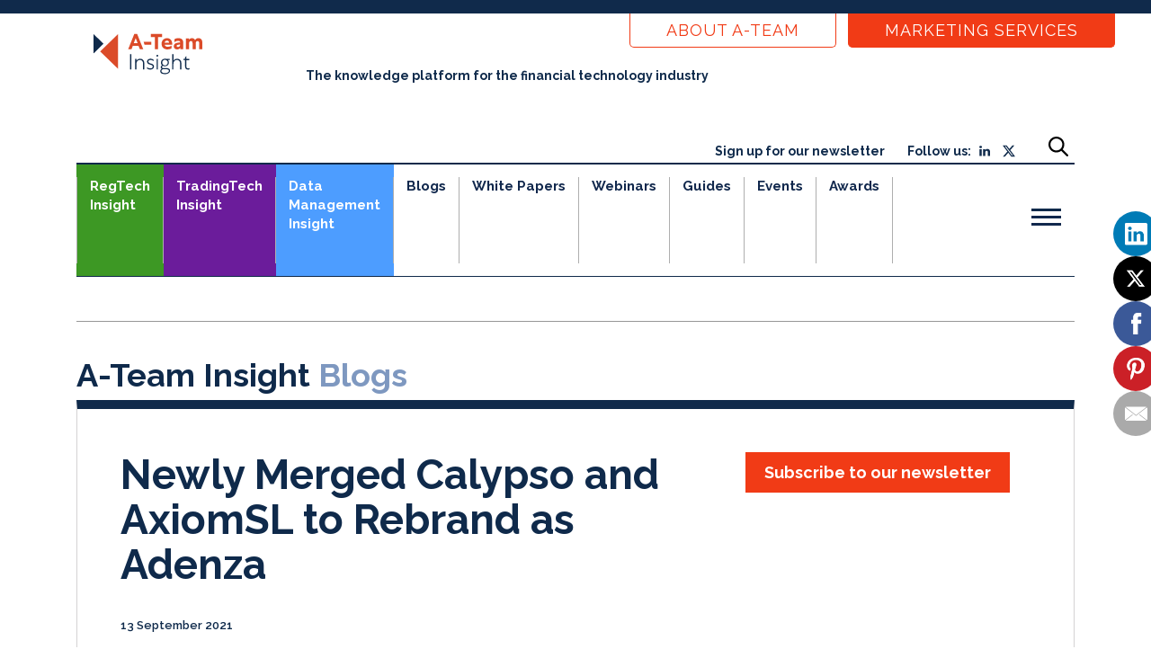

--- FILE ---
content_type: text/html; charset=UTF-8
request_url: https://a-teaminsight.com/blog/newly-merged-calypso-and-axiomsl-to-rebrand-as-adenza/?brand=ati
body_size: 42732
content:

<!DOCTYPE html>
<html lang="en-GB" class="no-js no-svg">
<head>
    <script src="https://www.googleoptimize.com/optimize.js?id=OPT-P4KWT48"></script>

    <meta charset="UTF-8">
    <link rel="profile" href="http://gmpg.org/xfn/11">
    <meta name="viewport" content="width=device-width, initial-scale=1, shrink-to-fit=no">
    <link rel="preconnect" href="https://fonts.googleapis.com">
    <link rel="preconnect" href="https://fonts.gstatic.com" crossorigin>
    <link href="https://fonts.googleapis.com/css2?family=Raleway&display=swap" rel="stylesheet">
    


    
      <link rel="apple-touch-icon-precomposed" sizes="57x57" href="https://a-teaminsight.com/app/themes/a-team/src/favicons/ateam/apple-touch-icon-57x57.png" />
      <link rel="apple-touch-icon-precomposed" sizes="114x114" href="https://a-teaminsight.com/app/themes/a-team/src/favicons/ateam/apple-touch-icon-114x114.png" />
      <link rel="apple-touch-icon-precomposed" sizes="72x72" href="https://a-teaminsight.com/app/themes/a-team/src/favicons/ateam/apple-touch-icon-72x72.png" />
      <link rel="apple-touch-icon-precomposed" sizes="144x144" href="https://a-teaminsight.com/app/themes/a-team/src/favicons/ateam/apple-touch-icon-144x144.png" />
      <link rel="apple-touch-icon-precomposed" sizes="60x60" href="https://a-teaminsight.com/app/themes/a-team/src/favicons/ateam/apple-touch-icon-60x60.png" />
      <link rel="apple-touch-icon-precomposed" sizes="120x120" href="https://a-teaminsight.com/app/themes/a-team/src/favicons/ateam/apple-touch-icon-120x120.png" />
      <link rel="apple-touch-icon-precomposed" sizes="76x76" href="https://a-teaminsight.com/app/themes/a-team/src/favicons/ateam/apple-touch-icon-76x76.png" />
      <link rel="apple-touch-icon-precomposed" sizes="152x152" href="https://a-teaminsight.com/app/themes/a-team/src/favicons/ateam/apple-touch-icon-152x152.png" />
      <link rel="icon" type="image/png" href="https://a-teaminsight.com/app/themes/a-team/src/favicons/ateam/favicon-196x196.png" sizes="196x196" />
      <link rel="icon" type="image/png" href="https://a-teaminsight.com/app/themes/a-team/src/favicons/ateam/favicon-96x96.png" sizes="96x96" />
      <link rel="icon" type="image/png" href="https://a-teaminsight.com/app/themes/a-team/src/favicons/ateam/favicon-32x32.png" sizes="32x32" />
      <link rel="icon" type="image/png" href="https://a-teaminsight.com/app/themes/a-team/src/favicons/ateam/favicon-16x16.png" sizes="16x16" />
      <link rel="icon" type="image/png" href="https://a-teaminsight.com/app/themes/a-team/src/favicons/ateam/favicon-128.png" sizes="128x128" />
      <meta name="application-name" content="&nbsp;"/>
      <meta name="msapplication-TileColor" content="#FFFFFF" />
      <meta name="msapplication-TileImage" content="https://a-teaminsight.com/app/themes/a-team/src/favicons/ateam/mstile-144x144.png" />
      <meta name="msapplication-square70x70logo" content="https://a-teaminsight.com/app/themes/a-team/src/favicons/ateam/mstile-70x70.png" />
      <meta name="msapplication-square150x150logo" content="https://a-teaminsight.com/app/themes/a-team/src/favicons/ateam/mstile-150x150.png" />
      <meta name="msapplication-wide310x150logo" content="https://a-teaminsight.com/app/themes/a-team/src/favicons/ateam/mstile-310x150.png" />
      <meta name="msapplication-square310x310logo" content="https://a-teaminsight.com/app/themes/a-team/src/favicons/ateam/mstile-310x310.png" />

    <!-- HubSpot scripts -->        
    <script type="text/javascript" id="hs-script-loader" async defer src="//js.hs-scripts.com/423103.js"></script>

    <meta name='robots' content='index, follow, max-image-preview:large, max-snippet:-1, max-video-preview:-1' />

	<!-- This site is optimized with the Yoast SEO plugin v26.6 - https://yoast.com/wordpress/plugins/seo/ -->
	<title>Newly Merged Calypso and AxiomSL to Rebrand as Adenza - A-Team</title>
	<link rel="canonical" href="https://a-teaminsight.com/blog/newly-merged-calypso-and-axiomsl-to-rebrand-as-adenza/?brand=ati" />
	<meta property="og:locale" content="en_GB" />
	<meta property="og:type" content="article" />
	<meta property="og:title" content="Newly Merged Calypso and AxiomSL to Rebrand as Adenza - A-Team" />
	<meta property="og:description" content="Regtech AxiomSL and trading, treasury and risk management platform Calypso Technology &#8211; which merged in July &#8211; have rebranded under the name Adenza, joining the likes of Finastra (formerly Misys), Alveo (formerly Asset Control) and others in settling on a synthetic term under which to operate as a fintech going forward. According to the company,...Read More" />
	<meta property="og:url" content="https://a-teaminsight.com/blog/newly-merged-calypso-and-axiomsl-to-rebrand-as-adenza/?brand=ati" />
	<meta property="og:site_name" content="A-Team" />
	<meta property="article:publisher" content="https://www.facebook.com/ATeamInsight/" />
	<meta property="article:published_time" content="2021-09-13T15:48:16+00:00" />
	<meta property="article:modified_time" content="2022-07-29T13:03:19+00:00" />
	<meta property="og:image" content="https://a-teaminsight.com/app/uploads/2021/09/merged.png" />
	<meta property="og:image:width" content="1000" />
	<meta property="og:image:height" content="700" />
	<meta property="og:image:type" content="image/png" />
	<meta name="author" content="sharon" />
	<meta name="twitter:card" content="summary_large_image" />
	<meta name="twitter:creator" content="@ateaminsight" />
	<meta name="twitter:site" content="@ateaminsight" />
	<meta name="twitter:label1" content="Written by" />
	<meta name="twitter:data1" content="sharon" />
	<meta name="twitter:label2" content="Estimated reading time" />
	<meta name="twitter:data2" content="1 minute" />
	<script type="application/ld+json" class="yoast-schema-graph">{"@context":"https://schema.org","@graph":[{"@type":"Article","@id":"https://a-teaminsight.com/blog/newly-merged-calypso-and-axiomsl-to-rebrand-as-adenza/?brand=ati#article","isPartOf":{"@id":"https://a-teaminsight.com/blog/newly-merged-calypso-and-axiomsl-to-rebrand-as-adenza/?brand=ati"},"author":{"name":"sharon","@id":"https://a-teaminsight.com/#/schema/person/f3b75e88dd4ef7e03b1b6a2acdd6a528"},"headline":"Newly Merged Calypso and AxiomSL to Rebrand as Adenza","datePublished":"2021-09-13T15:48:16+00:00","dateModified":"2022-07-29T13:03:19+00:00","mainEntityOfPage":{"@id":"https://a-teaminsight.com/blog/newly-merged-calypso-and-axiomsl-to-rebrand-as-adenza/?brand=ati"},"wordCount":252,"publisher":{"@id":"https://a-teaminsight.com/#organization"},"image":{"@id":"https://a-teaminsight.com/blog/newly-merged-calypso-and-axiomsl-to-rebrand-as-adenza/?brand=ati#primaryimage"},"thumbnailUrl":"https://a-teaminsight.com/app/uploads/2021/09/merged.png","articleSection":["Knowledge Hub RTI","RegTech Insight","Regulatory Reporting &amp; Regulators","Risk Technologies"],"inLanguage":"en-GB"},{"@type":"WebPage","@id":"https://a-teaminsight.com/blog/newly-merged-calypso-and-axiomsl-to-rebrand-as-adenza/?brand=ati","url":"https://a-teaminsight.com/blog/newly-merged-calypso-and-axiomsl-to-rebrand-as-adenza/?brand=ati","name":"Newly Merged Calypso and AxiomSL to Rebrand as Adenza - A-Team","isPartOf":{"@id":"https://a-teaminsight.com/#website"},"primaryImageOfPage":{"@id":"https://a-teaminsight.com/blog/newly-merged-calypso-and-axiomsl-to-rebrand-as-adenza/?brand=ati#primaryimage"},"image":{"@id":"https://a-teaminsight.com/blog/newly-merged-calypso-and-axiomsl-to-rebrand-as-adenza/?brand=ati#primaryimage"},"thumbnailUrl":"https://a-teaminsight.com/app/uploads/2021/09/merged.png","datePublished":"2021-09-13T15:48:16+00:00","dateModified":"2022-07-29T13:03:19+00:00","breadcrumb":{"@id":"https://a-teaminsight.com/blog/newly-merged-calypso-and-axiomsl-to-rebrand-as-adenza/?brand=ati#breadcrumb"},"inLanguage":"en-GB","potentialAction":[{"@type":"ReadAction","target":["https://a-teaminsight.com/blog/newly-merged-calypso-and-axiomsl-to-rebrand-as-adenza/?brand=ati"]}]},{"@type":"ImageObject","inLanguage":"en-GB","@id":"https://a-teaminsight.com/blog/newly-merged-calypso-and-axiomsl-to-rebrand-as-adenza/?brand=ati#primaryimage","url":"https://a-teaminsight.com/app/uploads/2021/09/merged.png","contentUrl":"https://a-teaminsight.com/app/uploads/2021/09/merged.png","width":1000,"height":700},{"@type":"BreadcrumbList","@id":"https://a-teaminsight.com/blog/newly-merged-calypso-and-axiomsl-to-rebrand-as-adenza/?brand=ati#breadcrumb","itemListElement":[{"@type":"ListItem","position":1,"name":"Home","item":"https://a-teaminsight.com/"},{"@type":"ListItem","position":2,"name":"Blogs","item":"https://a-teaminsight.com/blogs/"},{"@type":"ListItem","position":3,"name":"Newly Merged Calypso and AxiomSL to Rebrand as Adenza"}]},{"@type":"WebSite","@id":"https://a-teaminsight.com/#website","url":"https://a-teaminsight.com/","name":"A-Team","description":"","publisher":{"@id":"https://a-teaminsight.com/#organization"},"potentialAction":[{"@type":"SearchAction","target":{"@type":"EntryPoint","urlTemplate":"https://a-teaminsight.com/?s={search_term_string}"},"query-input":{"@type":"PropertyValueSpecification","valueRequired":true,"valueName":"search_term_string"}}],"inLanguage":"en-GB"},{"@type":"Organization","@id":"https://a-teaminsight.com/#organization","name":"A-Team Insight","url":"https://a-teaminsight.com/","logo":{"@type":"ImageObject","inLanguage":"en-GB","@id":"https://a-teaminsight.com/#/schema/logo/image/","url":"https://a-teaminsight.com/app/uploads/2018/08/cropped-logo.png","contentUrl":"https://a-teaminsight.com/app/uploads/2018/08/cropped-logo.png","width":135,"height":69,"caption":"A-Team Insight"},"image":{"@id":"https://a-teaminsight.com/#/schema/logo/image/"},"sameAs":["https://www.facebook.com/ATeamInsight/","https://x.com/ateaminsight"]},{"@type":"Person","@id":"https://a-teaminsight.com/#/schema/person/f3b75e88dd4ef7e03b1b6a2acdd6a528","name":"sharon","image":{"@type":"ImageObject","inLanguage":"en-GB","@id":"https://a-teaminsight.com/#/schema/person/image/","url":"https://secure.gravatar.com/avatar/03fdd5406ccdcbc1ff6f9eafcde975d08ae478ed791afd8379b4f51069c28f58?s=96&d=mm&r=g","contentUrl":"https://secure.gravatar.com/avatar/03fdd5406ccdcbc1ff6f9eafcde975d08ae478ed791afd8379b4f51069c28f58?s=96&d=mm&r=g","caption":"sharon"},"url":"https://a-teaminsight.com/blog/author/sharon/"}]}</script>
	<!-- / Yoast SEO plugin. -->


<link rel='dns-prefetch' href='//static.addtoany.com' />
<link rel="alternate" type="application/rss+xml" title="A-Team &raquo; Feed" href="https://a-teaminsight.com/feed/" />
<link rel="alternate" type="application/rss+xml" title="A-Team &raquo; Comments Feed" href="https://a-teaminsight.com/comments/feed/" />
<link rel="alternate" title="oEmbed (JSON)" type="application/json+oembed" href="https://a-teaminsight.com/wp-json/oembed/1.0/embed?url=https%3A%2F%2Fa-teaminsight.com%2Fblog%2Fnewly-merged-calypso-and-axiomsl-to-rebrand-as-adenza%2F%3Fbrand%3Dati" />
<link rel="alternate" title="oEmbed (XML)" type="text/xml+oembed" href="https://a-teaminsight.com/wp-json/oembed/1.0/embed?url=https%3A%2F%2Fa-teaminsight.com%2Fblog%2Fnewly-merged-calypso-and-axiomsl-to-rebrand-as-adenza%2F%3Fbrand%3Dati&#038;format=xml" />
<!-- a-teaminsight.com is managing ads with Advanced Ads 2.0.16 – https://wpadvancedads.com/ --><script id="teami-ready">
			window.advanced_ads_ready=function(e,a){a=a||"complete";var d=function(e){return"interactive"===a?"loading"!==e:"complete"===e};d(document.readyState)?e():document.addEventListener("readystatechange",(function(a){d(a.target.readyState)&&e()}),{once:"interactive"===a})},window.advanced_ads_ready_queue=window.advanced_ads_ready_queue||[];		</script>
		<style id='wp-img-auto-sizes-contain-inline-css' type='text/css'>
img:is([sizes=auto i],[sizes^="auto," i]){contain-intrinsic-size:3000px 1500px}
/*# sourceURL=wp-img-auto-sizes-contain-inline-css */
</style>
<style id='wp-emoji-styles-inline-css' type='text/css'>

	img.wp-smiley, img.emoji {
		display: inline !important;
		border: none !important;
		box-shadow: none !important;
		height: 1em !important;
		width: 1em !important;
		margin: 0 0.07em !important;
		vertical-align: -0.1em !important;
		background: none !important;
		padding: 0 !important;
	}
/*# sourceURL=wp-emoji-styles-inline-css */
</style>
<style id='wp-block-library-inline-css' type='text/css'>
:root{--wp-block-synced-color:#7a00df;--wp-block-synced-color--rgb:122,0,223;--wp-bound-block-color:var(--wp-block-synced-color);--wp-editor-canvas-background:#ddd;--wp-admin-theme-color:#007cba;--wp-admin-theme-color--rgb:0,124,186;--wp-admin-theme-color-darker-10:#006ba1;--wp-admin-theme-color-darker-10--rgb:0,107,160.5;--wp-admin-theme-color-darker-20:#005a87;--wp-admin-theme-color-darker-20--rgb:0,90,135;--wp-admin-border-width-focus:2px}@media (min-resolution:192dpi){:root{--wp-admin-border-width-focus:1.5px}}.wp-element-button{cursor:pointer}:root .has-very-light-gray-background-color{background-color:#eee}:root .has-very-dark-gray-background-color{background-color:#313131}:root .has-very-light-gray-color{color:#eee}:root .has-very-dark-gray-color{color:#313131}:root .has-vivid-green-cyan-to-vivid-cyan-blue-gradient-background{background:linear-gradient(135deg,#00d084,#0693e3)}:root .has-purple-crush-gradient-background{background:linear-gradient(135deg,#34e2e4,#4721fb 50%,#ab1dfe)}:root .has-hazy-dawn-gradient-background{background:linear-gradient(135deg,#faaca8,#dad0ec)}:root .has-subdued-olive-gradient-background{background:linear-gradient(135deg,#fafae1,#67a671)}:root .has-atomic-cream-gradient-background{background:linear-gradient(135deg,#fdd79a,#004a59)}:root .has-nightshade-gradient-background{background:linear-gradient(135deg,#330968,#31cdcf)}:root .has-midnight-gradient-background{background:linear-gradient(135deg,#020381,#2874fc)}:root{--wp--preset--font-size--normal:16px;--wp--preset--font-size--huge:42px}.has-regular-font-size{font-size:1em}.has-larger-font-size{font-size:2.625em}.has-normal-font-size{font-size:var(--wp--preset--font-size--normal)}.has-huge-font-size{font-size:var(--wp--preset--font-size--huge)}.has-text-align-center{text-align:center}.has-text-align-left{text-align:left}.has-text-align-right{text-align:right}.has-fit-text{white-space:nowrap!important}#end-resizable-editor-section{display:none}.aligncenter{clear:both}.items-justified-left{justify-content:flex-start}.items-justified-center{justify-content:center}.items-justified-right{justify-content:flex-end}.items-justified-space-between{justify-content:space-between}.screen-reader-text{border:0;clip-path:inset(50%);height:1px;margin:-1px;overflow:hidden;padding:0;position:absolute;width:1px;word-wrap:normal!important}.screen-reader-text:focus{background-color:#ddd;clip-path:none;color:#444;display:block;font-size:1em;height:auto;left:5px;line-height:normal;padding:15px 23px 14px;text-decoration:none;top:5px;width:auto;z-index:100000}html :where(.has-border-color){border-style:solid}html :where([style*=border-top-color]){border-top-style:solid}html :where([style*=border-right-color]){border-right-style:solid}html :where([style*=border-bottom-color]){border-bottom-style:solid}html :where([style*=border-left-color]){border-left-style:solid}html :where([style*=border-width]){border-style:solid}html :where([style*=border-top-width]){border-top-style:solid}html :where([style*=border-right-width]){border-right-style:solid}html :where([style*=border-bottom-width]){border-bottom-style:solid}html :where([style*=border-left-width]){border-left-style:solid}html :where(img[class*=wp-image-]){height:auto;max-width:100%}:where(figure){margin:0 0 1em}html :where(.is-position-sticky){--wp-admin--admin-bar--position-offset:var(--wp-admin--admin-bar--height,0px)}@media screen and (max-width:600px){html :where(.is-position-sticky){--wp-admin--admin-bar--position-offset:0px}}

/*# sourceURL=wp-block-library-inline-css */
</style><link rel='stylesheet' id='wc-blocks-style-css' href='https://a-teaminsight.com/app/plugins/woocommerce/assets/client/blocks/wc-blocks.css?ver=wc-10.4.3' type='text/css' media='all' />
<style id='global-styles-inline-css' type='text/css'>
:root{--wp--preset--aspect-ratio--square: 1;--wp--preset--aspect-ratio--4-3: 4/3;--wp--preset--aspect-ratio--3-4: 3/4;--wp--preset--aspect-ratio--3-2: 3/2;--wp--preset--aspect-ratio--2-3: 2/3;--wp--preset--aspect-ratio--16-9: 16/9;--wp--preset--aspect-ratio--9-16: 9/16;--wp--preset--color--black: #000000;--wp--preset--color--cyan-bluish-gray: #abb8c3;--wp--preset--color--white: #ffffff;--wp--preset--color--pale-pink: #f78da7;--wp--preset--color--vivid-red: #cf2e2e;--wp--preset--color--luminous-vivid-orange: #ff6900;--wp--preset--color--luminous-vivid-amber: #fcb900;--wp--preset--color--light-green-cyan: #7bdcb5;--wp--preset--color--vivid-green-cyan: #00d084;--wp--preset--color--pale-cyan-blue: #8ed1fc;--wp--preset--color--vivid-cyan-blue: #0693e3;--wp--preset--color--vivid-purple: #9b51e0;--wp--preset--gradient--vivid-cyan-blue-to-vivid-purple: linear-gradient(135deg,rgb(6,147,227) 0%,rgb(155,81,224) 100%);--wp--preset--gradient--light-green-cyan-to-vivid-green-cyan: linear-gradient(135deg,rgb(122,220,180) 0%,rgb(0,208,130) 100%);--wp--preset--gradient--luminous-vivid-amber-to-luminous-vivid-orange: linear-gradient(135deg,rgb(252,185,0) 0%,rgb(255,105,0) 100%);--wp--preset--gradient--luminous-vivid-orange-to-vivid-red: linear-gradient(135deg,rgb(255,105,0) 0%,rgb(207,46,46) 100%);--wp--preset--gradient--very-light-gray-to-cyan-bluish-gray: linear-gradient(135deg,rgb(238,238,238) 0%,rgb(169,184,195) 100%);--wp--preset--gradient--cool-to-warm-spectrum: linear-gradient(135deg,rgb(74,234,220) 0%,rgb(151,120,209) 20%,rgb(207,42,186) 40%,rgb(238,44,130) 60%,rgb(251,105,98) 80%,rgb(254,248,76) 100%);--wp--preset--gradient--blush-light-purple: linear-gradient(135deg,rgb(255,206,236) 0%,rgb(152,150,240) 100%);--wp--preset--gradient--blush-bordeaux: linear-gradient(135deg,rgb(254,205,165) 0%,rgb(254,45,45) 50%,rgb(107,0,62) 100%);--wp--preset--gradient--luminous-dusk: linear-gradient(135deg,rgb(255,203,112) 0%,rgb(199,81,192) 50%,rgb(65,88,208) 100%);--wp--preset--gradient--pale-ocean: linear-gradient(135deg,rgb(255,245,203) 0%,rgb(182,227,212) 50%,rgb(51,167,181) 100%);--wp--preset--gradient--electric-grass: linear-gradient(135deg,rgb(202,248,128) 0%,rgb(113,206,126) 100%);--wp--preset--gradient--midnight: linear-gradient(135deg,rgb(2,3,129) 0%,rgb(40,116,252) 100%);--wp--preset--font-size--small: 13px;--wp--preset--font-size--medium: 20px;--wp--preset--font-size--large: 36px;--wp--preset--font-size--x-large: 42px;--wp--preset--spacing--20: 0.44rem;--wp--preset--spacing--30: 0.67rem;--wp--preset--spacing--40: 1rem;--wp--preset--spacing--50: 1.5rem;--wp--preset--spacing--60: 2.25rem;--wp--preset--spacing--70: 3.38rem;--wp--preset--spacing--80: 5.06rem;--wp--preset--shadow--natural: 6px 6px 9px rgba(0, 0, 0, 0.2);--wp--preset--shadow--deep: 12px 12px 50px rgba(0, 0, 0, 0.4);--wp--preset--shadow--sharp: 6px 6px 0px rgba(0, 0, 0, 0.2);--wp--preset--shadow--outlined: 6px 6px 0px -3px rgb(255, 255, 255), 6px 6px rgb(0, 0, 0);--wp--preset--shadow--crisp: 6px 6px 0px rgb(0, 0, 0);}:where(.is-layout-flex){gap: 0.5em;}:where(.is-layout-grid){gap: 0.5em;}body .is-layout-flex{display: flex;}.is-layout-flex{flex-wrap: wrap;align-items: center;}.is-layout-flex > :is(*, div){margin: 0;}body .is-layout-grid{display: grid;}.is-layout-grid > :is(*, div){margin: 0;}:where(.wp-block-columns.is-layout-flex){gap: 2em;}:where(.wp-block-columns.is-layout-grid){gap: 2em;}:where(.wp-block-post-template.is-layout-flex){gap: 1.25em;}:where(.wp-block-post-template.is-layout-grid){gap: 1.25em;}.has-black-color{color: var(--wp--preset--color--black) !important;}.has-cyan-bluish-gray-color{color: var(--wp--preset--color--cyan-bluish-gray) !important;}.has-white-color{color: var(--wp--preset--color--white) !important;}.has-pale-pink-color{color: var(--wp--preset--color--pale-pink) !important;}.has-vivid-red-color{color: var(--wp--preset--color--vivid-red) !important;}.has-luminous-vivid-orange-color{color: var(--wp--preset--color--luminous-vivid-orange) !important;}.has-luminous-vivid-amber-color{color: var(--wp--preset--color--luminous-vivid-amber) !important;}.has-light-green-cyan-color{color: var(--wp--preset--color--light-green-cyan) !important;}.has-vivid-green-cyan-color{color: var(--wp--preset--color--vivid-green-cyan) !important;}.has-pale-cyan-blue-color{color: var(--wp--preset--color--pale-cyan-blue) !important;}.has-vivid-cyan-blue-color{color: var(--wp--preset--color--vivid-cyan-blue) !important;}.has-vivid-purple-color{color: var(--wp--preset--color--vivid-purple) !important;}.has-black-background-color{background-color: var(--wp--preset--color--black) !important;}.has-cyan-bluish-gray-background-color{background-color: var(--wp--preset--color--cyan-bluish-gray) !important;}.has-white-background-color{background-color: var(--wp--preset--color--white) !important;}.has-pale-pink-background-color{background-color: var(--wp--preset--color--pale-pink) !important;}.has-vivid-red-background-color{background-color: var(--wp--preset--color--vivid-red) !important;}.has-luminous-vivid-orange-background-color{background-color: var(--wp--preset--color--luminous-vivid-orange) !important;}.has-luminous-vivid-amber-background-color{background-color: var(--wp--preset--color--luminous-vivid-amber) !important;}.has-light-green-cyan-background-color{background-color: var(--wp--preset--color--light-green-cyan) !important;}.has-vivid-green-cyan-background-color{background-color: var(--wp--preset--color--vivid-green-cyan) !important;}.has-pale-cyan-blue-background-color{background-color: var(--wp--preset--color--pale-cyan-blue) !important;}.has-vivid-cyan-blue-background-color{background-color: var(--wp--preset--color--vivid-cyan-blue) !important;}.has-vivid-purple-background-color{background-color: var(--wp--preset--color--vivid-purple) !important;}.has-black-border-color{border-color: var(--wp--preset--color--black) !important;}.has-cyan-bluish-gray-border-color{border-color: var(--wp--preset--color--cyan-bluish-gray) !important;}.has-white-border-color{border-color: var(--wp--preset--color--white) !important;}.has-pale-pink-border-color{border-color: var(--wp--preset--color--pale-pink) !important;}.has-vivid-red-border-color{border-color: var(--wp--preset--color--vivid-red) !important;}.has-luminous-vivid-orange-border-color{border-color: var(--wp--preset--color--luminous-vivid-orange) !important;}.has-luminous-vivid-amber-border-color{border-color: var(--wp--preset--color--luminous-vivid-amber) !important;}.has-light-green-cyan-border-color{border-color: var(--wp--preset--color--light-green-cyan) !important;}.has-vivid-green-cyan-border-color{border-color: var(--wp--preset--color--vivid-green-cyan) !important;}.has-pale-cyan-blue-border-color{border-color: var(--wp--preset--color--pale-cyan-blue) !important;}.has-vivid-cyan-blue-border-color{border-color: var(--wp--preset--color--vivid-cyan-blue) !important;}.has-vivid-purple-border-color{border-color: var(--wp--preset--color--vivid-purple) !important;}.has-vivid-cyan-blue-to-vivid-purple-gradient-background{background: var(--wp--preset--gradient--vivid-cyan-blue-to-vivid-purple) !important;}.has-light-green-cyan-to-vivid-green-cyan-gradient-background{background: var(--wp--preset--gradient--light-green-cyan-to-vivid-green-cyan) !important;}.has-luminous-vivid-amber-to-luminous-vivid-orange-gradient-background{background: var(--wp--preset--gradient--luminous-vivid-amber-to-luminous-vivid-orange) !important;}.has-luminous-vivid-orange-to-vivid-red-gradient-background{background: var(--wp--preset--gradient--luminous-vivid-orange-to-vivid-red) !important;}.has-very-light-gray-to-cyan-bluish-gray-gradient-background{background: var(--wp--preset--gradient--very-light-gray-to-cyan-bluish-gray) !important;}.has-cool-to-warm-spectrum-gradient-background{background: var(--wp--preset--gradient--cool-to-warm-spectrum) !important;}.has-blush-light-purple-gradient-background{background: var(--wp--preset--gradient--blush-light-purple) !important;}.has-blush-bordeaux-gradient-background{background: var(--wp--preset--gradient--blush-bordeaux) !important;}.has-luminous-dusk-gradient-background{background: var(--wp--preset--gradient--luminous-dusk) !important;}.has-pale-ocean-gradient-background{background: var(--wp--preset--gradient--pale-ocean) !important;}.has-electric-grass-gradient-background{background: var(--wp--preset--gradient--electric-grass) !important;}.has-midnight-gradient-background{background: var(--wp--preset--gradient--midnight) !important;}.has-small-font-size{font-size: var(--wp--preset--font-size--small) !important;}.has-medium-font-size{font-size: var(--wp--preset--font-size--medium) !important;}.has-large-font-size{font-size: var(--wp--preset--font-size--large) !important;}.has-x-large-font-size{font-size: var(--wp--preset--font-size--x-large) !important;}
/*# sourceURL=global-styles-inline-css */
</style>

<style id='classic-theme-styles-inline-css' type='text/css'>
/*! This file is auto-generated */
.wp-block-button__link{color:#fff;background-color:#32373c;border-radius:9999px;box-shadow:none;text-decoration:none;padding:calc(.667em + 2px) calc(1.333em + 2px);font-size:1.125em}.wp-block-file__button{background:#32373c;color:#fff;text-decoration:none}
/*# sourceURL=/wp-includes/css/classic-themes.min.css */
</style>
<link rel='stylesheet' id='woa_front_css-css' href='https://a-teaminsight.com/app/plugins/addify-order-approval-woocommerce/assets/css/class-woa-front.css?ver=1.0' type='text/css' media='all' />
<link rel='stylesheet' id='ctf_styles-css' href='https://a-teaminsight.com/app/plugins/custom-twitter-feeds/css/ctf-styles.min.css?ver=2.3.1' type='text/css' media='all' />
<link rel='stylesheet' id='woocommerce-layout-css' href='https://a-teaminsight.com/app/plugins/woocommerce/assets/css/woocommerce-layout.css?ver=10.4.3' type='text/css' media='all' />
<link rel='stylesheet' id='woocommerce-smallscreen-css' href='https://a-teaminsight.com/app/plugins/woocommerce/assets/css/woocommerce-smallscreen.css?ver=10.4.3' type='text/css' media='only screen and (max-width: 768px)' />
<link rel='stylesheet' id='woocommerce-general-css' href='https://a-teaminsight.com/app/plugins/woocommerce/assets/css/woocommerce.css?ver=10.4.3' type='text/css' media='all' />
<style id='woocommerce-inline-inline-css' type='text/css'>
.woocommerce form .form-row .required { visibility: visible; }
/*# sourceURL=woocommerce-inline-inline-css */
</style>
<link rel='stylesheet' id='woocommerce-box-office-frontend-css' href='https://a-teaminsight.com/app/plugins/woocommerce-box-office/assets/css/frontend.css?ver=1.2.4' type='text/css' media='all' />
<link rel='stylesheet' id='bootstrap-style-css' href='https://a-teaminsight.com/app/themes/a-team/src/libs/bootstrap/bootstrap.min.css?ver=1.0.0' type='text/css' media='all' />
<link rel='stylesheet' id='font-awesome-style-css' href='https://a-teaminsight.com/app/themes/a-team/src/libs/font-awesome/font-awesome.min.css?ver=1.0.0' type='text/css' media='all' />
<link rel='stylesheet' id='owl-carousel-style-css' href='https://a-teaminsight.com/app/themes/a-team/src/libs/owl-carousel/owl.carousel.min.css?ver=1.0.0' type='text/css' media='all' />
<link rel='stylesheet' id='owl-carousel-theme-style-css' href='https://a-teaminsight.com/app/themes/a-team/src/libs/owl-carousel/owl.theme.default.min.css?ver=1.0.0' type='text/css' media='all' />
<link rel='stylesheet' id='main-style-css' href='https://a-teaminsight.com/app/themes/a-team/build/index-frontend.css?ver=1768296497' type='text/css' media='all' />
<link rel='stylesheet' id='react-custom-css-css' href='https://a-teaminsight.com/app/themes/a-team/dist/app.css?ver=6.9' type='text/css' media='all' />
<style id='has-inline-styles-inline-css' type='text/css'>
.has-social-placeholder {display: none;height: 0;width: 0;overflow: hidden;}.has-inline-text { background-color: #ffefb1; color: #000000; }.has-inline-text:hover { background-color: #fcd63c; color: #000000; }
/*# sourceURL=has-inline-styles-inline-css */
</style>
<link rel='stylesheet' id='addtoany-css' href='https://a-teaminsight.com/app/plugins/add-to-any/addtoany.min.css?ver=1.16' type='text/css' media='all' />
<script type="text/javascript" id="addtoany-core-js-before">
/* <![CDATA[ */
window.a2a_config=window.a2a_config||{};a2a_config.callbacks=[];a2a_config.overlays=[];a2a_config.templates={};a2a_localize = {
	Share: "Share",
	Save: "Save",
	Subscribe: "Subscribe",
	Email: "Email",
	Bookmark: "Bookmark",
	ShowAll: "Show All",
	ShowLess: "Show less",
	FindServices: "Find service(s)",
	FindAnyServiceToAddTo: "Instantly find any service to add to",
	PoweredBy: "Powered by",
	ShareViaEmail: "Share via email",
	SubscribeViaEmail: "Subscribe via email",
	BookmarkInYourBrowser: "Bookmark in your browser",
	BookmarkInstructions: "Press Ctrl+D or \u2318+D to bookmark this page",
	AddToYourFavorites: "Add to your favourites",
	SendFromWebOrProgram: "Send from any email address or email program",
	EmailProgram: "Email program",
	More: "More&#8230;",
	ThanksForSharing: "Thanks for sharing!",
	ThanksForFollowing: "Thanks for following!"
};

a2a_config.icon_color="transparent,#0f2a4b";

//# sourceURL=addtoany-core-js-before
/* ]]> */
</script>
<script type="text/javascript" defer src="https://static.addtoany.com/menu/page.js" id="addtoany-core-js"></script>
<script type="text/javascript" src="https://a-teaminsight.com/app/themes/a-team/src/libs/jquery/jquery.min.js?ver=6.9" id="jquery-js"></script>
<script type="text/javascript" defer src="https://a-teaminsight.com/app/plugins/add-to-any/addtoany.min.js?ver=1.1" id="addtoany-jquery-js"></script>
<script type="text/javascript" id="woa_front_js-js-extra">
/* <![CDATA[ */
var woa_php_vars = {"admin_url":"https://a-teaminsight.com/wp/wp-admin/admin-ajax.php","nonce":"f850025962","woa_myaccount_page_url":"https://a-teaminsight.com/my-account/"};
//# sourceURL=woa_front_js-js-extra
/* ]]> */
</script>
<script type="text/javascript" src="https://a-teaminsight.com/app/plugins/addify-order-approval-woocommerce/assets/js/class-woa-front.js?ver=1.0" id="woa_front_js-js"></script>
<script type="text/javascript" src="https://a-teaminsight.com/app/plugins/twitter-tweets/js/weblizar-fronend-twitter-tweets.js?ver=1" id="wl-weblizar-fronend-twitter-tweets-js"></script>
<script type="text/javascript" src="https://a-teaminsight.com/app/plugins/woocommerce/assets/js/jquery-blockui/jquery.blockUI.min.js?ver=2.7.0-wc.10.4.3" id="wc-jquery-blockui-js" defer="defer" data-wp-strategy="defer"></script>
<script type="text/javascript" id="wc-add-to-cart-js-extra">
/* <![CDATA[ */
var wc_add_to_cart_params = {"ajax_url":"/wp/wp-admin/admin-ajax.php","wc_ajax_url":"/?wc-ajax=%%endpoint%%","i18n_view_cart":"View basket","cart_url":"https://a-teaminsight.com/cart/","is_cart":"","cart_redirect_after_add":"no"};
//# sourceURL=wc-add-to-cart-js-extra
/* ]]> */
</script>
<script type="text/javascript" src="https://a-teaminsight.com/app/plugins/woocommerce/assets/js/frontend/add-to-cart.min.js?ver=10.4.3" id="wc-add-to-cart-js" defer="defer" data-wp-strategy="defer"></script>
<script type="text/javascript" src="https://a-teaminsight.com/app/plugins/woocommerce/assets/js/js-cookie/js.cookie.min.js?ver=2.1.4-wc.10.4.3" id="wc-js-cookie-js" defer="defer" data-wp-strategy="defer"></script>
<script type="text/javascript" id="woocommerce-js-extra">
/* <![CDATA[ */
var woocommerce_params = {"ajax_url":"/wp/wp-admin/admin-ajax.php","wc_ajax_url":"/?wc-ajax=%%endpoint%%","i18n_password_show":"Show password","i18n_password_hide":"Hide password"};
//# sourceURL=woocommerce-js-extra
/* ]]> */
</script>
<script type="text/javascript" src="https://a-teaminsight.com/app/plugins/woocommerce/assets/js/frontend/woocommerce.min.js?ver=10.4.3" id="woocommerce-js" defer="defer" data-wp-strategy="defer"></script>
<script type="text/javascript" src="https://a-teaminsight.com/app/themes/a-team/src/libs/popper/popper.min.js?ver=1" id="popper-script-js"></script>
<script type="text/javascript" src="https://a-teaminsight.com/app/themes/a-team/src/libs/bootstrap/bootstrap.min.js?ver=1" id="bootstrap-script-js"></script>
<script type="text/javascript" src="https://a-teaminsight.com/app/themes/a-team/build/index.js?ver=1768296495" id="theme-script-js"></script>
<script type="text/javascript" id="my_loadmore-js-extra">
/* <![CDATA[ */
var misha_loadmore_params = {"ajaxurl":"https://a-teaminsight.com/wp/wp-admin/admin-ajax.php"};
//# sourceURL=my_loadmore-js-extra
/* ]]> */
</script>
<script type="text/javascript" src="https://a-teaminsight.com/app/themes/a-team/myloadmore.js?ver=6.9" id="my_loadmore-js"></script>
<link rel="https://api.w.org/" href="https://a-teaminsight.com/wp-json/" /><link rel="alternate" title="JSON" type="application/json" href="https://a-teaminsight.com/wp-json/wp/v2/posts/47502" /><link rel="EditURI" type="application/rsd+xml" title="RSD" href="https://a-teaminsight.com/wp/xmlrpc.php?rsd" />
<meta name="generator" content="WordPress 6.9" />
<meta name="generator" content="WooCommerce 10.4.3" />
<link rel='shortlink' href='https://a-teaminsight.com/?p=47502' />

	<!-- 
		the datalayer script tag below must go above the GTM snippet, more info here:
		https://developers.google.com/tag-manager/devguide
	-->
	<script>
		dataLayer = [{
			"currentDateTime": "2026-01-16 | 16:21",
			"contentId": "47502",
			"publishedDate": "2021-09-13 16:48:16",
			"brand": ["regtech-insight"],
			"locationBrand": "ateam",
			"contentType": "post",
			"contentCategory": ["knowledge-hub-rti","regulatory-reporting-regulators","rti-risk-technologies"],
			"clientName": "",
			"authorName": "sharon",
		}]
	</script>


	
	<!-- Google Tag Manager -->
	<script>(function(w,d,s,l,i){w[l]=w[l]||[];w[l].push({'gtm.start':
	new Date().getTime(),event:'gtm.js'});var f=d.getElementsByTagName(s)[0],
	j=d.createElement(s),dl=l!='dataLayer'?'&l='+l:'';j.async=true;j.src=
	'https://www.googletagmanager.com/gtm.js?id='+i+dl;f.parentNode.insertBefore(j,f);
	})(window,document,'script','dataLayer','GTM-K6QCSJC');</script>
	<!-- End Google Tag Manager -->

		<noscript><style>.woocommerce-product-gallery{ opacity: 1 !important; }</style></noscript>
	<link rel="icon" href="https://a-teaminsight.com/app/uploads/2018/08/favicon.png" sizes="32x32" />
<link rel="icon" href="https://a-teaminsight.com/app/uploads/2018/08/favicon.png" sizes="192x192" />
<link rel="apple-touch-icon" href="https://a-teaminsight.com/app/uploads/2018/08/favicon.png" />
<meta name="msapplication-TileImage" content="https://a-teaminsight.com/app/uploads/2018/08/favicon.png" />

  <link rel='stylesheet' id='wc-stripe-blocks-checkout-style-css' href='https://a-teaminsight.com/app/plugins/woocommerce-gateway-stripe/build/upe-blocks.css?ver=1e1661bb3db973deba05' type='text/css' media='all' />
</head>

  <body class="wp-singular post-template-default single single-post postid-47502 single-format-standard wp-custom-logo wp-theme-a-team a-team-site theme-a-team woocommerce-no-js group-blog has-header-image has-sidebar colors-light aa-prefix-teami- has-body">

  <!-- Google Tag Manager (noscript) -->
  <noscript><iframe src="https://www.googletagmanager.com/ns.html?id=GTM-K6QCSJC"
  height="0" width="0" style="display:none;visibility:hidden"></iframe></noscript>
  <!-- End Google Tag Manager (noscript) -->
    
      <div class="top-buttons">
      <a href="https://www.a-teamgroup.com/about-us" target="_blank" class="top-buttons__about">About a-team</a>
      <a href="https://www.a-teamgroup.com/" target="_blank" class="top-buttons__marketing">Marketing Services</a>
    </div>
  

  <!-- Header Start-->
  <header class="header clearfix">
    <div class="container">
    	<div class="header-container clearfix">
        	<div class="header-top clearfix">
                <div class="logo">
                  <a href="https://a-teaminsight.com">
                    <img src="https://a-teaminsight.com/app/themes/a-team/src/images/logo-ateam.svg" style="width:135px; max-width:135px; padding-left:14px;">
                  </a>
                </div>

					 					 <div class="header-tagline">The knowledge platform for the financial technology industry</div>
					                 <div class="header-right">

                    <div class="widget widget-quicklink">
                                        </div>

                    <div class="widget widget-quicklink">
                        <ul>
                            <li><a href="https://a-teaminsight.com/sign-up"><i class="fa fa-envelope"></i> <span>Sign up for our newsletter</span></a></li>
                        </ul>
                    </div>
                    <div class="widget widget-followus">
                        <label>Follow us:</label>
						<ul id="menu-social-ati" class="social-links-menu"><li id="menu-item-19463" class="menu-item menu-item-type-custom menu-item-object-custom menu-item-19463"><a target="_blank" href="https://www.linkedin.com/showcase/a-team-insight/"><span class="screen-reader-text">LinkedIn</span><svg class="icon icon-linkedin" aria-hidden="true" role="img"> <use href="#icon-linkedin" xlink:href="#icon-linkedin"></use> </svg></a></li>
<li id="menu-item-26" class="menu-item menu-item-type-custom menu-item-object-custom menu-item-26"><a target="_blank" href="https://twitter.com/ateaminsight"><span class="screen-reader-text">Twitter</span><svg class="icon icon-twitter" aria-hidden="true" role="img"> <use href="#icon-twitter" xlink:href="#icon-twitter"></use> </svg></a></li>
</ul>                    </div>


                    <script>
                      function doSearch() {
                        var TopSearch = jQuery("#TopSearch");
                        if (TopSearch.is(':visible')) {
                          jQuery('.widget.widget-search .btn-search').removeClass("active");
                          jQuery(this).removeClass("active");
                          jQuery(TopSearch).hide();

                        } else {
                          jQuery('.widget.widget-search .btn-search').addClass("active");
                          jQuery(this).addClass("active");
                          jQuery(TopSearch).show();
                          setTimeout(function () {
                            $("#search-header").focus();
                          }, 100);
                        }
                      }
                    </script>


                      <div class="widget widget-search">
                        <a class="btn-search" onClick="doSearch()"></a>
                        <div class="topsearch" id="TopSearch">
                            <form name="search" action="https://a-teaminsight.com/" method="get">
                            <div class="input-group mb-3 mb-lg-0">
                                <input id="search-header" type="text" class="form-control" name="s">
								<input type="hidden" name="cat" value="">
                                <div class="input-group-prepend"><button class="btn btn-dark" type="submit"><i class="fa fa-search header__search-icon"></i></button></div>
                            </div>
                            </form>
                        </div>
                    </div>
                </div>
					 				   <div class="header-tagline-small-screen">The knowledge platform for the financial technology industry</div>
				               </div>


            
              <div class="top-navigation clearfix brand--ateam">
                <a href="javascript:void(0);" class="btn-mobilemenu d-lg-none"><i class="fa fa-bars"></i> </a>
                <div class="menu-primary">
                  <a class="btn-topmenu-close d-lg-none" href="javascript:void(0)"><i class="fa fa-times" aria-hidden="true"></i></a>
                  <div class="menu-ateam-container"><ul id="menu_top" class="topmenu"><li id="menu-item-27347" class="rti menu-item menu-item-type-custom menu-item-object-custom menu-item-has-children menu-item-27347"><a href="https://a-teaminsight.com/regtech-insight/">RegTech<br> Insight<svg class="icon icon-angle-down" aria-hidden="true" role="img"> <use href="#icon-angle-down" xlink:href="#icon-angle-down"></use> </svg></a>
<ul class="sub-menu">
	<li id="menu-item-71097" class="menu-item menu-item-type-taxonomy menu-item-object-category menu-item-71097"><a href="https://a-teaminsight.com/category/data-privacy-digital-identity/">Data Privacy &amp; Digital Identity</a></li>
	<li id="menu-item-71098" class="menu-item menu-item-type-taxonomy menu-item-object-category menu-item-71098"><a href="https://a-teaminsight.com/category/esg/">ESG</a></li>
	<li id="menu-item-71099" class="menu-item menu-item-type-taxonomy menu-item-object-category menu-item-71099"><a href="https://a-teaminsight.com/category/governance/">Governance</a></li>
	<li id="menu-item-71095" class="menu-item menu-item-type-taxonomy menu-item-object-category menu-item-71095"><a href="https://a-teaminsight.com/category/kyc-aml-financial-crime/">KYC / AML &amp; Financial Crime</a></li>
	<li id="menu-item-71100" class="menu-item menu-item-type-taxonomy menu-item-object-category menu-item-71100"><a href="https://a-teaminsight.com/category/people-categories-rti/">People</a></li>
	<li id="menu-item-71101" class="menu-item menu-item-type-taxonomy menu-item-object-category menu-item-71101"><a href="https://a-teaminsight.com/category/regulations/">Regulations</a></li>
	<li id="menu-item-71102" class="menu-item menu-item-type-taxonomy menu-item-object-category menu-item-71102"><a href="https://a-teaminsight.com/category/regulatory-data/">Regulatory Data</a></li>
	<li id="menu-item-71096" class="menu-item menu-item-type-taxonomy menu-item-object-category current-post-ancestor current-menu-parent current-post-parent menu-item-71096"><a href="https://a-teaminsight.com/category/regulatory-reporting-regulators/">Regulatory Reporting &amp; Regulators</a></li>
	<li id="menu-item-71103" class="menu-item menu-item-type-taxonomy menu-item-object-category menu-item-71103"><a href="https://a-teaminsight.com/category/regulatory-technologies/">Regulatory Technologies</a></li>
	<li id="menu-item-71104" class="menu-item menu-item-type-taxonomy menu-item-object-category current-post-ancestor current-menu-parent current-post-parent menu-item-71104"><a href="https://a-teaminsight.com/category/rti-risk-technologies/">Risk Technologies</a></li>
</ul>
</li>
<li id="menu-item-27348" class="tti menu-item menu-item-type-custom menu-item-object-custom menu-item-has-children menu-item-27348"><a href="https://a-teaminsight.com/tradingtech-insight/">TradingTech<br> Insight<svg class="icon icon-angle-down" aria-hidden="true" role="img"> <use href="#icon-angle-down" xlink:href="#icon-angle-down"></use> </svg></a>
<ul class="sub-menu">
	<li id="menu-item-71105" class="menu-item menu-item-type-taxonomy menu-item-object-category menu-item-71105"><a href="https://a-teaminsight.com/category/data-centres-connectivity-colo/">Data Centres, Connectivity &amp; Colo (KH)</a></li>
	<li id="menu-item-71106" class="menu-item menu-item-type-taxonomy menu-item-object-category menu-item-71106"><a href="https://a-teaminsight.com/category/data-delivery-cloud-managed-services/">Data Delivery, Cloud &amp; Managed Services</a></li>
	<li id="menu-item-71107" class="menu-item menu-item-type-taxonomy menu-item-object-category menu-item-71107"><a href="https://a-teaminsight.com/category/digital-assets-dlt-blockchain/">Digital Assets, DLT &amp; Blockchain</a></li>
	<li id="menu-item-71108" class="menu-item menu-item-type-taxonomy menu-item-object-category menu-item-71108"><a href="https://a-teaminsight.com/category/market-data-and-analytics/">Market Data &amp; Analytics</a></li>
	<li id="menu-item-71109" class="menu-item menu-item-type-taxonomy menu-item-object-category menu-item-71109"><a href="https://a-teaminsight.com/category/people-tti/">People</a></li>
	<li id="menu-item-71110" class="menu-item menu-item-type-taxonomy menu-item-object-category menu-item-71110"><a href="https://a-teaminsight.com/category/regulatory-reporting-compliance/">Regulatory Reporting &amp; Compliance</a></li>
	<li id="menu-item-71111" class="menu-item menu-item-type-taxonomy menu-item-object-category menu-item-71111"><a href="https://a-teaminsight.com/category/trade-execution-technology/">Trade Execution Technology</a></li>
	<li id="menu-item-71112" class="menu-item menu-item-type-taxonomy menu-item-object-category menu-item-71112"><a href="https://a-teaminsight.com/category/trade-surveillance/">Trade Surveillance</a></li>
</ul>
</li>
<li id="menu-item-27349" class="dmr menu-item menu-item-type-custom menu-item-object-custom menu-item-has-children menu-item-27349"><a href="https://a-teaminsight.com/data-management-insight/">Data<br> Management<br> Insight<svg class="icon icon-angle-down" aria-hidden="true" role="img"> <use href="#icon-angle-down" xlink:href="#icon-angle-down"></use> </svg></a>
<ul class="sub-menu">
	<li id="menu-item-71113" class="menu-item menu-item-type-taxonomy menu-item-object-category menu-item-71113"><a href="https://a-teaminsight.com/category/data/">Data</a></li>
	<li id="menu-item-71114" class="menu-item menu-item-type-taxonomy menu-item-object-category menu-item-71114"><a href="https://a-teaminsight.com/category/data-delivery-platforms-cloud-managed-services/">Data Delivery Platforms, Cloud &amp; Managed Services</a></li>
	<li id="menu-item-71121" class="menu-item menu-item-type-taxonomy menu-item-object-category menu-item-71121"><a href="https://a-teaminsight.com/category/data-governance-lineage/">Data Governance &amp; Lineage</a></li>
	<li id="menu-item-71115" class="menu-item menu-item-type-taxonomy menu-item-object-category menu-item-71115"><a href="https://a-teaminsight.com/category/data-science-analytics-categories-dmi/">Data Science &amp; Analytics</a></li>
	<li id="menu-item-71117" class="menu-item menu-item-type-taxonomy menu-item-object-category menu-item-71117"><a href="https://a-teaminsight.com/category/esg-sustainability/">ESG &amp; Sustainability</a></li>
	<li id="menu-item-71116" class="menu-item menu-item-type-taxonomy menu-item-object-category menu-item-71116"><a href="https://a-teaminsight.com/category/entity-data-kyc-and-client-onboarding/">Entity Data, KYC and Client Onboarding</a></li>
	<li id="menu-item-71118" class="menu-item menu-item-type-taxonomy menu-item-object-category menu-item-71118"><a href="https://a-teaminsight.com/category/people/">People</a></li>
	<li id="menu-item-71119" class="menu-item menu-item-type-taxonomy menu-item-object-category menu-item-71119"><a href="https://a-teaminsight.com/category/regulatory-compliance/">Regulatory Compliance</a></li>
	<li id="menu-item-71120" class="menu-item menu-item-type-taxonomy menu-item-object-category menu-item-71120"><a href="https://a-teaminsight.com/category/standards/">Standards</a></li>
</ul>
</li>
<li id="menu-item-51992" class="menu-item menu-item-type-post_type menu-item-object-page current_page_parent menu-item-51992"><a href="https://a-teaminsight.com/blogs/">Blogs</a></li>
<li id="menu-item-51993" class="menu-item menu-item-type-post_type menu-item-object-page menu-item-51993"><a href="https://a-teaminsight.com/whitepapers/">White Papers</a></li>
<li id="menu-item-51994" class="menu-item menu-item-type-post_type menu-item-object-page menu-item-51994"><a href="https://a-teaminsight.com/webinars/">Webinars</a></li>
<li id="menu-item-51995" class="menu-item menu-item-type-post_type menu-item-object-page menu-item-51995"><a href="https://a-teaminsight.com/guide/">Guides</a></li>
<li id="menu-item-51996" class="menu-item menu-item-type-post_type menu-item-object-page menu-item-51996"><a href="https://a-teaminsight.com/events/">Events</a></li>
<li id="menu-item-51997" class="menu-item menu-item-type-post_type menu-item-object-page menu-item-51997"><a href="https://a-teaminsight.com/awards/">Awards</a></li>
<li id="menu-item-51971" class="menu-item menu-item-type-custom menu-item-object-custom menu-item-51971"><a target="_blank" href="https://www.a-teamgroup.com/">Marketing Services</a></li>
</ul></div>                </div>
                <button type="button" class="btn btn-secondarymenu" data-toggle="modal" data-target="#MenuSecondary"></button>
              </div>

            
          <script>
	const handleToggle = () => {
		document.body.classList.toggle('modal-open');
		document.querySelector('header.header').classList.toggle('active');
	}
</script>


<div class="mobile-container">
	<div
		class="toggle-icon"
		onClick="handleToggle()"
	>
		<span></span>
		<span></span>
		<span></span>
	</div>

	
	<script>
	const toggleMenu = (menuId) => {
		document.querySelector('.mobile-menu-subsection.brand-' + menuId).classList.toggle('active');
	}


	const toggleMainMenu = (menuColor) => {
		document.querySelector('.mobile-menu-main-section.' + menuColor).classList.toggle('active');
	}
</script>


<!-- BEGIN: PHP Functions -->
<!--the_field BEGIN: PHP Functions -->



<div class="mobile-menu text-content">
	

				<div class="mobile-menu-section section-brand">
					<h2>Browse by brand</h2>

							<div class="mobile-menu-subsection brand-rti">
			<div
				class="mobile-menu-subsection-btn"
				onClick="toggleMenu('rti')"
			>
				<h6>
					RegTech Insight				</h6>

				<svg xmlns="http://www.w3.org/2000/svg" width="11" height="18" viewBox="0 0 11 18" fill="none" class="arrow-icon">
					<path d="M1.57048 17L9.37198 9.5L1.57048 1" stroke="#0F2A4B" stroke-width="1.5" stroke-linecap="round"/>
				</svg>
			</div>

			<ul class="toggle-menu">
				<li class="cat-item  "><a href="https://a-teaminsight.com/category/data-privacy-digital-identity/">Data Privacy &amp; Digital Identity</a></li><li class="cat-item  "><a href="https://a-teaminsight.com/category/esg/">ESG</a></li><li class="cat-item  "><a href="https://a-teaminsight.com/category/governance/">Governance</a></li><li class="cat-item  "><a href="https://a-teaminsight.com/category/kyc-aml-financial-crime/">KYC / AML &amp; Financial Crime (KH)</a></li><li class="cat-item  "><a href="https://a-teaminsight.com/category/people-categories-rti/">People</a></li><li class="cat-item  "><a href="https://a-teaminsight.com/category/regulations/">Regulations</a></li><li class="cat-item  "><a href="https://a-teaminsight.com/category/regulatory-data/">Regulatory Data</a></li><li class="cat-item  "><a href="https://a-teaminsight.com/category/regulatory-reporting-regulators/">Regulatory Reporting &amp; Regulators (KH)</a></li><li class="cat-item  "><a href="https://a-teaminsight.com/category/regulatory-technologies/">Regulatory Technologies</a></li><li class="cat-item  "><a href="https://a-teaminsight.com/category/rti-risk-technologies/">Risk Technologies</a></li>			</ul>
		</div>

							<div class="mobile-menu-subsection brand-tti">
			<div
				class="mobile-menu-subsection-btn"
				onClick="toggleMenu('tti')"
			>
				<h6>
					TradingTech Insight				</h6>

				<svg xmlns="http://www.w3.org/2000/svg" width="11" height="18" viewBox="0 0 11 18" fill="none" class="arrow-icon">
					<path d="M1.57048 17L9.37198 9.5L1.57048 1" stroke="#0F2A4B" stroke-width="1.5" stroke-linecap="round"/>
				</svg>
			</div>

			<ul class="toggle-menu">
				<li class="cat-item  "><a href="https://a-teaminsight.com/category/data-centres-connectivity-colo/">Data Centres, Connectivity &amp; Colo (KH)</a></li><li class="cat-item  "><a href="https://a-teaminsight.com/category/data-delivery-cloud-managed-services/">Data Delivery, Cloud &amp; Managed Services</a></li><li class="cat-item  "><a href="https://a-teaminsight.com/category/digital-assets-dlt-blockchain/">Digital Assets, DLT &amp; Blockchain</a></li><li class="cat-item  "><a href="https://a-teaminsight.com/category/market-data-and-analytics/">Market Data &amp; Analytics</a></li><li class="cat-item  "><a href="https://a-teaminsight.com/category/people-tti/">People</a></li><li class="cat-item  "><a href="https://a-teaminsight.com/category/regulatory-reporting-compliance/">Regulatory Reporting &amp; Compliance</a></li><li class="cat-item  "><a href="https://a-teaminsight.com/category/trade-execution-technology/">Trade Execution Technology</a></li><li class="cat-item  "><a href="https://a-teaminsight.com/category/trade-surveillance/">Trade Surveillance</a></li>			</ul>
		</div>

							<div class="mobile-menu-subsection brand-dmi">
			<div
				class="mobile-menu-subsection-btn"
				onClick="toggleMenu('dmi')"
			>
				<h6>
					Data Management Insight				</h6>

				<svg xmlns="http://www.w3.org/2000/svg" width="11" height="18" viewBox="0 0 11 18" fill="none" class="arrow-icon">
					<path d="M1.57048 17L9.37198 9.5L1.57048 1" stroke="#0F2A4B" stroke-width="1.5" stroke-linecap="round"/>
				</svg>
			</div>

			<ul class="toggle-menu">
				<li class="cat-item  "><a href="https://a-teaminsight.com/category/data/">Data</a></li><li class="cat-item  "><a href="https://a-teaminsight.com/category/data-delivery-platforms-cloud-managed-services/">Data Delivery Platforms, Cloud &amp; Managed Services</a></li><li class="cat-item  "><a href="https://a-teaminsight.com/category/data-governance-lineage/">Data Governance &amp; Lineage (KH)</a></li><li class="cat-item  "><a href="https://a-teaminsight.com/category/data-science-analytics-categories-dmi/">Data Science &amp; Analytics</a></li><li class="cat-item  "><a href="https://a-teaminsight.com/category/esg-sustainability/">ESG &amp; Sustainability</a></li><li class="cat-item  "><a href="https://a-teaminsight.com/category/entity-data-kyc-and-client-onboarding/">Entity Data, KYC and Client Onboarding</a></li><li class="cat-item  "><a href="https://a-teaminsight.com/category/people/">People</a></li><li class="cat-item  "><a href="https://a-teaminsight.com/category/regulatory-compliance/">Regulatory Compliance</a></li><li class="cat-item  "><a href="https://a-teaminsight.com/category/standards/">Standards</a></li>			</ul>
		</div>

				</div>


				<div class="mobile-menu-section section-content">
					<h2>Browse by content type</h2>


					<ul>
						<li>
							<a href="https://a-teaminsight.com/blogs">
								BLOGS
							</a>
						</li>

						<li>
							<a href="https://a-teaminsight.com/webinars">
								WEBINARS
							</a>
						</li>

						<li>
							<a href="https://a-teaminsight.com/whitepapers">
								WHITE PAPERS
							</a>
						</li>

						<li>
							<a href="https://a-teaminsight.com/guides">
								GUIDES
							</a>
						</li>

						<li>
							<a href="https://a-teaminsight.com/events">
								EVENTS
							</a>
						</li>

						<li>
							<a href="https://a-teaminsight.com/awards">
								AWARDS
							</a>
						</li>
					</ul>


		

	</div>


	<a
		class="newsletter-btn"
		href="https://a-teaminsight.com/sign-up"
	>
		Sign up for our newsletter
	</a>


	<div class="social-links">
		<a href="https://www.linkedin.com/showcase/a-team-insight/">
			Linkedin
		</a>

		<a href="">
			Email
		</a>

		<a href="https://twitter.com/ateaminsight">
			Twitter
		</a>
	</div>
</div>
</div>
      </div>
    </div>
  </header>

<!-- Modal -->
<div id="newsletter" class="modal fade" role="dialog">
  <div class="modal-dialog">

    <!-- Modal content-->
    <div class="modal-content">
      <div class="modal-header">
        <button type="button" class="close" data-dismiss="modal">&times;</button>
      </div>
      <div class="modal-body">
        [mc4wp_form id="284"]      </div>
    </div>

  </div>
</div>

<!-- Menu Secondary Modal -->
<div class="modal fade-in" id="MenuSecondary" tabindex="-1" role="dialog" aria-labelledby="exampleModalLabel" aria-hidden="true">
  <div class="modal-dialog modal-secondarymenu" role="document">
    <div class="modal-content">
      <button type="button" class="btn btn-close" data-dismiss="modal" aria-label="Close"></button>
      <div class="modal-body">
      	<div class="row mb-5">
        	<div class="col-lg-3 col-md-4 mb-3">
                <h4 class="title">Browse by brand</h4>
                    <div class="menu-popup-brand-menu-container"><ul id="popup_brand_menu" class="popup_brand_menu"><li id="menu-item-19473" class="menu-item menu-item-type-custom menu-item-object-custom menu-item-19473"><a href="https://a-teaminsight.com/regtech-insight">RegTech Insight</a></li>
<li id="menu-item-312" class="menu-item menu-item-type-custom menu-item-object-custom menu-item-312"><a href="https://a-teaminsight.com/tradingtech-insight/">TradingTech Insight</a></li>
<li id="menu-item-19472" class="menu-item menu-item-type-custom menu-item-object-custom menu-item-19472"><a href="https://a-teaminsight.com/data-management-insight/">Data Management Insight</a></li>
</ul></div>            </div>
        	<div class="col-lg-6 col-md-8 mb-3">
                <h4 class="title">Browse by content type</h4>
                <div class="row">
                	<div class="col-sm-6">
                        <div class="menu-browse-by-content-type-side-1-container"><ul id="popup_side1_menu" class="popup_side1_menu"><li id="menu-item-28754" class="menu-item menu-item-type-post_type menu-item-object-page current_page_parent menu-item-28754"><a href="https://a-teaminsight.com/blogs/">Blogs</a></li>
<li id="menu-item-19477" class="menu-item menu-item-type-custom menu-item-object-custom menu-item-19477"><a href="https://a-teaminsight.com/whitepapers">White Papers</a></li>
<li id="menu-item-19476" class="menu-item menu-item-type-custom menu-item-object-custom menu-item-19476"><a href="https://a-teaminsight.com/webinars">Webinars</a></li>
<li id="menu-item-19478" class="menu-item menu-item-type-custom menu-item-object-custom menu-item-19478"><a href="https://a-teaminsight.com/guides">Guides</a></li>
<li id="menu-item-19479" class="menu-item menu-item-type-custom menu-item-object-custom menu-item-19479"><a href="https://a-teaminsight.com/briefs">Briefs</a></li>
</ul></div>                    </div>
                	<div class="col-sm-6">
                        <div class="menu-browse-by-content-type-side-2-container"><ul id="popup_side2_menu" class="popup_side2_menu"><li id="menu-item-19480" class="menu-item menu-item-type-custom menu-item-object-custom menu-item-19480"><a href="https://a-teaminsight.com/events">Events</a></li>
<li id="menu-item-19481" class="menu-item menu-item-type-custom menu-item-object-custom menu-item-19481"><a href="https://a-teaminsight.com/awards">Awards</a></li>
<li id="menu-item-28124" class="menu-item menu-item-type-post_type_archive menu-item-object-people menu-item-28124"><a href="https://a-teaminsight.com/people/">People</a></li>
<li id="menu-item-28750" class="menu-item menu-item-type-post_type_archive menu-item-object-podcast menu-item-28750"><a href="https://a-teaminsight.com/podcast/">Podcasts</a></li>
<li id="menu-item-28751" class="menu-item menu-item-type-post_type_archive menu-item-object-video menu-item-28751"><a href="https://a-teaminsight.com/video/">Videos</a></li>
</ul></div>                    </div>
                </div>
            </div>
        </div>

        <div class="row">
        	<div class="col-lg-9">
      			<h4 class="title">Browse by Category</h4>
            </div>
        </div>
        <div class="row mb-5 collapsemenu">

        	<div class="col-lg-3 col-md-4">

            	<h6 class="title">RegTech Insight</h6>
              <ul>
                <li class="cat-item  "><a href="https://a-teaminsight.com/category/data-privacy-digital-identity/">Data Privacy &amp; Digital Identity</a></li><li class="cat-item  "><a href="https://a-teaminsight.com/category/esg/">ESG</a></li><li class="cat-item  "><a href="https://a-teaminsight.com/category/governance/">Governance</a></li><li class="cat-item  "><a href="https://a-teaminsight.com/category/kyc-aml-financial-crime/">KYC / AML &amp; Financial Crime (KH)</a></li><li class="cat-item  "><a href="https://a-teaminsight.com/category/people-categories-rti/">People</a></li><li class="cat-item  "><a href="https://a-teaminsight.com/category/regulations/">Regulations</a></li><li class="cat-item  "><a href="https://a-teaminsight.com/category/regulatory-data/">Regulatory Data</a></li><li class="cat-item  "><a href="https://a-teaminsight.com/category/regulatory-reporting-regulators/">Regulatory Reporting &amp; Regulators (KH)</a></li><li class="cat-item  "><a href="https://a-teaminsight.com/category/regulatory-technologies/">Regulatory Technologies</a></li><li class="cat-item  "><a href="https://a-teaminsight.com/category/rti-risk-technologies/">Risk Technologies</a></li>              </ul>
            </div>
        	<div class="col-lg-3 col-md-4">

            	<h6 class="title">TradingTech Insight</h6>
              <ul>
              	<li class="cat-item  "><a href="https://a-teaminsight.com/category/data-centres-connectivity-colo/">Data Centres, Connectivity &amp; Colo (KH)</a></li><li class="cat-item  "><a href="https://a-teaminsight.com/category/data-delivery-cloud-managed-services/">Data Delivery, Cloud &amp; Managed Services</a></li><li class="cat-item  "><a href="https://a-teaminsight.com/category/digital-assets-dlt-blockchain/">Digital Assets, DLT &amp; Blockchain</a></li><li class="cat-item  "><a href="https://a-teaminsight.com/category/market-data-and-analytics/">Market Data &amp; Analytics</a></li><li class="cat-item  "><a href="https://a-teaminsight.com/category/people-tti/">People</a></li><li class="cat-item  "><a href="https://a-teaminsight.com/category/regulatory-reporting-compliance/">Regulatory Reporting &amp; Compliance</a></li><li class="cat-item  "><a href="https://a-teaminsight.com/category/trade-execution-technology/">Trade Execution Technology</a></li><li class="cat-item  "><a href="https://a-teaminsight.com/category/trade-surveillance/">Trade Surveillance</a></li>              </ul>
            </div>
        	<div class="col-lg-3 col-md-4">

            	<h6 class="title">Data Management Insight</h6>
              <ul>
              	<li class="cat-item  "><a href="https://a-teaminsight.com/category/data/">Data</a></li><li class="cat-item  "><a href="https://a-teaminsight.com/category/data-delivery-platforms-cloud-managed-services/">Data Delivery Platforms, Cloud &amp; Managed Services</a></li><li class="cat-item  "><a href="https://a-teaminsight.com/category/data-governance-lineage/">Data Governance &amp; Lineage (KH)</a></li><li class="cat-item  "><a href="https://a-teaminsight.com/category/data-science-analytics-categories-dmi/">Data Science &amp; Analytics</a></li><li class="cat-item  "><a href="https://a-teaminsight.com/category/esg-sustainability/">ESG &amp; Sustainability</a></li><li class="cat-item  "><a href="https://a-teaminsight.com/category/entity-data-kyc-and-client-onboarding/">Entity Data, KYC and Client Onboarding</a></li><li class="cat-item  "><a href="https://a-teaminsight.com/category/people/">People</a></li><li class="cat-item  "><a href="https://a-teaminsight.com/category/regulatory-compliance/">Regulatory Compliance</a></li><li class="cat-item  "><a href="https://a-teaminsight.com/category/standards/">Standards</a></li>              </ul>
            </div>

        </div>

      	<h4 class="title">Follow us</h4>
        <div class="row">
        	<div class="col-md-3 mb-3">
        					<div class="textwidget"><p>Find out more about A-Team Group, the company behind A-Team Insight.<br />
<a class="text-dark" href="http://www.a-teamgroup.com/">www.a-teamgroup.com</a></p>
</div>
		
            </div>
        	<div class="col-md-3 mb-3">
                <h6 class="widget-title">Newsletters</h6>			<div class="textwidget"><ul>
<li><a href="https://a-teaminsight.com/sign-up/">RegTech Insight Weekly</a></li>
<li><a href="https://a-teaminsight.com/sign-up/">TradingTech Insight Weekly</a></li>
<li><a href="https://a-teaminsight.com/sign-up/">Data Management Insight Weekly</a></li>
</ul>
</div>
		            </div>
        	<div class="col-md-3 mb-3">
            	<h6 class="widget-title">LinkedIn:</h6>			<div class="textwidget"><ul class="linkedin-link">
<li><a href="https://www.linkedin.com/company/a-teamgroup" target="_blank" rel="noopener">A-Team Group</a></li>
<li><a href="https://www.linkedin.com/showcase/a-team-insight/about/" target="_blank" rel="noopener">A-Team Insight</a></li>
<li><a href="https://www.linkedin.com/showcase/regtech-insight" target="_blank" rel="noopener">RegTech Insight</a></li>
<li><a href="https://www.linkedin.com/showcase/trading-tech-insight/" target="_blank" rel="noopener">TradingTech Insight</a></li>
<li><a href="https://www.linkedin.com/showcase/data-management-insight/" target="_blank" rel="noopener">Data Management Insight</a></li>
</ul>
</div>
		            </div>
        	<div class="col-md-3 mb-3">
            	<h6 class="widget-title">Twitter</h6>			<div class="textwidget"><ul class="twitter-link">
<li><a href="http://twitter.com/ateaminsight" target="_blank" rel="noopener">@ateaminsight</a></li>
<li><a href="http://twitter.com/regtechinsight" target="_blank" rel="noopener">@regtechinsight</a></li>
<li><a href="http://twitter.com/TradingTechIns" target="_blank" rel="noopener">@tradingtechins</a></li>
<li><a href="http://twitter.com/datamgmtinsight" target="_blank" rel="noopener">@datamgmtinsight</a></li>
</ul>
</div>
		            </div>
        </div>
      </div>
    </div>
  </div>
</div>

    <div class="container pb-4 text-center d-none d-md-block">
        <hr class="mt-4">    </div>
    
  <!--Header End-->


  <!--Main Start-->
    <div class="site-content-contain">
        <div id="content" class="site-content">

<div class="site-content-contain">
	<div id="content" class="site-content">
		<div class="container clearfix">

			
			<h2 class="sectitle"><span class="text-dark">A-Team Insight</span>
			 Blogs</h2>

			<div class="card p-3 p-xl-5">
				<div class="row">
					<div class="col-lg-8 pr-xl-5">
						<h1 class="mb-4">Newly Merged Calypso and AxiomSL to Rebrand as Adenza</h1>

						<div class="post-meta mb-3">
							<div class="clearfix"><span class="date">13 September 2021</span></div>
						</div>
					</div>

					<div class="col-md-4">
						<div class="btn btn-orange mb-3 js-membership-cta-trigger">Subscribe to our newsletter</div>
					</div>
				</div>

				<div id="sticky-main" class="row">
					<div class="col-md-8 pr-xl-5 mb-5 mb-md-0">
						<article>
															<p class="mb-5"><img class="w-100" src="https://a-teaminsight.com/app/uploads/2021/09/merged.png" alt=""></p>
							<p>Regtech AxiomSL and trading, treasury and risk management platform Calypso Technology &#8211; which merged in July &#8211; have rebranded under the name Adenza, joining the likes of Finastra (formerly Misys), Alveo (formerly Asset Control) and others in settling on a synthetic term under which to operate as a fintech going forward. According to the company, the new name was formed from the words ‘add’ and ‘cadenza’ to reflect the mathematical elements associated with both companies as well as “the passion to passion to innovate, build market-leading products and consistently deliver value to customers.”</p>
<p>The July merger brings created an end-to-end platform for trading, treasury, risk management and regulatory compliance that can be deployed on-premise or on-cloud. The combined company’s target sales prospects include firms in banking, capital markets, treasury, enterprise risk, regulatory reporting and compliance.</p>
<p>Adenza is dual headquartered in London and New York City, with nearly 2,000 employees and more than 60,000 users. Didier Bouillard, Chief Executive Officer of Adenza, says the company’s remit is “to streamline customer value chains and equip them to rapidly adapt to changing regulations.”</p>
<p>According to Richard Bentley, Adenza’s Chief Product and Engineering Officer, “Both Calypso and AxiomSL have prioritized product investment over multiple decades. We recognize that this investment is driving more and more customers to select both platforms to support key worklows and streamline their IT infrastructure. We will continue to differentiate Adenza by the level of investment we make in R&amp;D.”</p>
<div class="has-social-placeholder has-content-area" data-url="https://a-teaminsight.com/?p=47502" data-title="Newly Merged Calypso and AxiomSL to Rebrand as Adenza" data-hashtags="" data-post-id="47502"></div>
							
							<div class="btn btn-orange mt-5 js-membership-cta-trigger">Subscribe to our newsletter</div>
						</article>
					</div>


					<div id="sticky-col" style="padding-left: 0;padding-right:0;" class="col-md-4">
						<div style="padding-left: 15px;padding-right:15px;" class="inner-wrapper-sticky">


							<div class="post-meta mb-5">
								<div class="brand-links mb-3">
									<span class="cat-links"><a class="text-green" href="https://a-teaminsight.com/category/regtech-insight/" rel="category tag">RegTech Insight <span class="font-weight-normal"></span></a></span>								</div>
								<span class="tags-links"><a href="https://a-teaminsight.com/category/regulatory-reporting-regulators/" rel="tag">Regulatory Reporting &amp; Regulators</a><a href="https://a-teaminsight.com/category/rti-risk-technologies/" rel="tag">Risk Technologies</a></span>								<h5>Share article </h5>
								<div class="addtoany_shortcode"><div class="a2a_kit a2a_kit_size_24 addtoany_list" data-a2a-url="https://a-teaminsight.com/blog/newly-merged-calypso-and-axiomsl-to-rebrand-as-adenza/?brand=ati" data-a2a-title="Newly Merged Calypso and AxiomSL to Rebrand as Adenza"><a class="a2a_button_linkedin" href="https://www.addtoany.com/add_to/linkedin?linkurl=https%3A%2F%2Fa-teaminsight.com%2Fblog%2Fnewly-merged-calypso-and-axiomsl-to-rebrand-as-adenza%2F%3Fbrand%3Dati&amp;linkname=Newly%20Merged%20Calypso%20and%20AxiomSL%20to%20Rebrand%20as%20Adenza" title="LinkedIn" rel="nofollow noopener" target="_blank"></a><a class="a2a_button_x" href="https://www.addtoany.com/add_to/x?linkurl=https%3A%2F%2Fa-teaminsight.com%2Fblog%2Fnewly-merged-calypso-and-axiomsl-to-rebrand-as-adenza%2F%3Fbrand%3Dati&amp;linkname=Newly%20Merged%20Calypso%20and%20AxiomSL%20to%20Rebrand%20as%20Adenza" title="X" rel="nofollow noopener" target="_blank"></a><a class="a2a_button_facebook" href="https://www.addtoany.com/add_to/facebook?linkurl=https%3A%2F%2Fa-teaminsight.com%2Fblog%2Fnewly-merged-calypso-and-axiomsl-to-rebrand-as-adenza%2F%3Fbrand%3Dati&amp;linkname=Newly%20Merged%20Calypso%20and%20AxiomSL%20to%20Rebrand%20as%20Adenza" title="Facebook" rel="nofollow noopener" target="_blank"></a><a class="a2a_button_email" href="https://www.addtoany.com/add_to/email?linkurl=https%3A%2F%2Fa-teaminsight.com%2Fblog%2Fnewly-merged-calypso-and-axiomsl-to-rebrand-as-adenza%2F%3Fbrand%3Dati&amp;linkname=Newly%20Merged%20Calypso%20and%20AxiomSL%20to%20Rebrand%20as%20Adenza" title="Email" rel="nofollow noopener" target="_blank"></a><a class="a2a_dd addtoany_share_save addtoany_share" href="https://www.addtoany.com/share"></a></div></div>							</div>

							<div class="related-post-sidebar">
								<h4 class="related-post-sidebar__heading">Related content</h4>

								<ul class="related-post-sidebar__list">

									<li class="related-post-sidebar__item">
																						<h6 class="related-post-sidebar__post-type">webinars</h6>
												<div class="post-header">
													<h4 class="title"><a href="https://a-teaminsight.com/webinars/nav-resilience-under-dora-a-year-of-lessons-learned/?brand=ati">Upcoming Webinar: Sponsored by FundGuard: NAV Resilience Under DORA, A Year of Lessons Learned</a></h4>
													<p class="link-more"><a href="https://a-teaminsight.com/webinars/nav-resilience-under-dora-a-year-of-lessons-learned/?brand=ati" class="more-link"><span class="btn btn-sm btn-orange readmore-cta">Find out more</span></a></p>
												</div>
												<div class="post-meta">
													<div class="clearfix"><span class="date">25 February 2026</span></div>
													<div class="brand-links">
														<span class="cat-links"><a class="text-green" href="https://a-teaminsight.com/category/regtech-insight/" rel="category tag">RegTech Insight <span class="font-weight-normal"></span></a></span>													</div>
												</div>
																			</li>

								</ul>

							</div>


						</div>
					</div>


				</div>
			</div>
		

		<h2 class="sectitle">Related content</h2>
		<div class="card">
			<div class="card-body">
				<div class="row">
					<div class="col-md-3 card card-box">
						<h6 class="mb-3">WEBINAR</h6>
																							<p><a href="https://a-teaminsight.com/webinars/nav-resilience-under-dora-a-year-of-lessons-learned/?brand=ati"><img class="card-img-top rounded-0" src="https://a-teaminsight.com/app/uploads/2026/01/NAV-Resilience-Under-DORA-1000-271x170.jpg" alt=""></a></p>
																<div class="card-body p-0">
									<h4 class="title"><a href="https://a-teaminsight.com/webinars/nav-resilience-under-dora-a-year-of-lessons-learned/?brand=ati">Upcoming Webinar: Sponsored by FundGuard: NAV Resilience Under DORA, A Year of Lessons Learned</a></h4>
									<p>Date: 25 February 2026 Time: 10:00am ET / 3:00pm London / 4:00pm CET Duration: 50 minutes The EU’s Digital Operational Resilience Act (DORA) came into force a year ago, and is reshaping how asset managers, asset owners and fund service providers think about operational risk. While DORA’s focus is squarely on ICT resilience and third-party...<p class="link-more"><a href="https://a-teaminsight.com/webinars/nav-resilience-under-dora-a-year-of-lessons-learned/?brand=ati" class="more-link"><span class="btn btn-sm btn-orange readmore-cta">Find out more</span></a></p></p>
								</div>
								<div class="post-meta">
									<div class="clearfix"><span class="date">25 February 2026</span></div>
									<div class="brand-links">
										<span class="cat-links"><a class="text-green" href="https://a-teaminsight.com/category/regtech-insight/" rel="category tag">RegTech Insight <span class="font-weight-normal"></span></a></span>									</div>
								</div>
											</div>
					<div class="col-md-3 card card-box">
						<h6 class="mb-3">BLOG</h6>
																							<p><a href="https://a-teaminsight.com/blog/redefining-digital-regulatory-reporting-with-cdm-drr/?brand=ati"><img class="card-img-top rounded-0" src="https://a-teaminsight.com/app/uploads/2025/04/Voice-Recording-Transition-1000-271x170.jpg" alt=""></a></p>
																<div class="card-body p-0">
									<h4 class="title"><a href="https://a-teaminsight.com/blog/redefining-digital-regulatory-reporting-with-cdm-drr/?brand=ati">Redefining Digital Regulatory Reporting with CDM &#038; DRR</a></h4>
									<p>Regulatory reporting is evolving from static data submissions to dynamic, process-driven compliance. At the core of this shift are the Common Domain Model (CDM) and Digital Regulatory Reporting (DRR), which together define a shared, machine-executable framework for how financial transactions are represented and reported. By standardising both data and process, they enable a consistent interpretation...<p class="link-more"><a href="https://a-teaminsight.com/blog/redefining-digital-regulatory-reporting-with-cdm-drr/?brand=ati" class="more-link"><span class="btn btn-sm btn-orange readmore-cta">Read More</span></a></p></p>
								</div>
								<div class="post-meta">
									<div class="clearfix"><span class="date">11 November 2025</span></div>
									<div class="brand-links">
										<span class="cat-links"><a class="text-green" href="https://a-teaminsight.com/category/regtech-insight/" rel="category tag">RegTech Insight <span class="font-weight-normal"></span></a></span>									</div>
								</div>
											</div>
					<div class="col-md-3 card card-box">
						<h6 class="mb-3">EVENT</h6>
																							<p><a href="https://a-teaminsight.com/events/buy-and-build-the-future-of-capital-markets-technology-london/"><img class="card-img-top rounded-0" src="https://a-teaminsight.com/app/uploads/2025/10/ATeamGroup_TradingTechBriefing2025_0176-for-site-271x170.jpg" alt=""></a></p>
																<div class="card-body p-0">
									<h4 class="title"><a href="https://a-teaminsight.com/events/buy-and-build-the-future-of-capital-markets-technology-london/">Buy AND Build: The Future of Capital Markets Technology</a></h4>
									<p>Buy AND Build: The Future of Capital Markets Technology London examines the latest changes and innovations in trading technology and explores how technology is being deployed to create an edge in sell side and buy side capital markets financial institutions.</p>
								</div>
								<div class="post-meta">
									<div class="clearfix"><span class="date">02 October 2026</span></div>
									<div class="brand-links">
										<span class="cat-links"><a class="text-purple" href="https://a-teaminsight.com/category/tradingtech-insight/" rel="category tag">TradingTech Insight <span class="font-weight-normal"></span></a></span>									</div>
								</div>
											</div>
					<div class="col-md-3 card card-box">
						<h6 class="mb-3">GUIDE</h6>
																							<p><a href="https://a-teaminsight.com/guides/the-dora-implementation-playbook-a-practitioners-guide-to-demonstrating-resilience-beyond-the-deadline/?brand=ati"><img class="card-img-top rounded-0" src="https://a-teaminsight.com/app/uploads/2025/08/A-Team-Group_The-DORA-Implementation-Playbook-August-2025-400-271x170.png" alt=""></a></p>
																<div class="card-body p-0">
									<h4 class="title"><a href="https://a-teaminsight.com/guides/the-dora-implementation-playbook-a-practitioners-guide-to-demonstrating-resilience-beyond-the-deadline/?brand=ati">The DORA Implementation Playbook: A Practitioner’s Guide to Demonstrating Resilience Beyond the Deadline</a></h4>
									<p>The Digital Operational Resilience Act (DORA) has fundamentally reshaped the European Union&#8217;s financial regulatory landscape, with its full application beginning on January 17, 2025. This regulation goes beyond traditional risk management, explicitly acknowledging that digital incidents can threaten the stability of the entire financial system. As the deadline has passed, the focus is now shifting...</p>
								</div>
								<div class="post-meta">
									<div class="clearfix"><span class="date">28 August 2025</span></div>
									<div class="brand-links">
										<span class="cat-links"><a class="text-green" href="https://a-teaminsight.com/category/regtech-insight/" rel="category tag">RegTech Insight <span class="font-weight-normal"></span></a></span>									</div>
								</div>
											</div>
				</div>
			</div>
		</div>

	</div>
</div>
</div>


<div class="popup hidden js-membership-cta-popup brand--357 ">
	<div class="popup__close js-membership-cta-close"><span></span></div>
	<div class="popup__inner">

		<script src="https://js-eu1.hsforms.net/forms/embed/423103.js" defer></script>
		<div class="hs-form-frame" data-region="eu1" data-form-id="c4121673-54b4-4ad1-a0c4-e988b3ad77da" data-portal-id="423103"></div>
		
	</div>
</div>

  </div>
</div>

 <footer class="footer">
	<div class="container">
  	<div class="row">

    	<div class="widget col-sm-6 col-lg-3">
      	<p><img src="https://a-teaminsight.com/app/themes/a-team/src/images/A-team-logo-footer.png" alt=""></p>
        <p><a href="http://www.a-teamgroup.com/">www.a-teamgroup.com</a></p>

        <div class="footer-finelight">
            <span>Part of:</span>
            <a href="https://finelightgroup.com/" target="_blank">
              <img class="footer-finelight__logo" src="https://a-teaminsight.com/app/themes/a-team/images/finelight-group.png" alt="Finelight logo" width="180" height="22">
            </a>
        </div>
        
      </div>

    	<div class="widget col-sm-6 col-lg-3">
        <div class="menu-footer-menu-container"><ul id="menu_footer" class="menu"><li id="menu-item-19450" class="menu-item menu-item-type-post_type menu-item-object-page menu-item-19450"><a href="https://a-teaminsight.com/about-us/">About us</a></li>
<li id="menu-item-27369" class="menu-item menu-item-type-post_type menu-item-object-page menu-item-27369"><a href="https://a-teaminsight.com/contact/">Contact</a></li>
<li id="menu-item-48665" class="menu-item menu-item-type-custom menu-item-object-custom menu-item-48665"><a href="https://www.a-teamgroup.com/">Marketing Services</a></li>
<li id="menu-item-19452" class="menu-item menu-item-type-post_type menu-item-object-page menu-item-privacy-policy menu-item-19452"><a rel="privacy-policy" href="https://a-teaminsight.com/privacy-policy/">Privacy and Cookie Policy</a></li>
<li id="menu-item-62599" class="menu-item menu-item-type-post_type menu-item-object-page menu-item-62599"><a href="https://a-teaminsight.com/sustainability-statement-policy/">Sustainability Statement &#038; Policy</a></li>
<li id="menu-item-43" class="menu-item menu-item-type-post_type menu-item-object-page menu-item-43"><a href="https://a-teaminsight.com/terms-and-conditions/">Terms and Conditions</a></li>
</ul></div>      </div>

    	<div class="widget col-sm-6 col-lg-3">
        <h6 class="widget-title">LinkedIn:</h6>			<div class="textwidget"><ul class="linkedin-link">
<li><a href="https://www.linkedin.com/company/a-teamgroup" target="_blank" rel="noopener">A-Team Group</a></li>
<li><a href="https://www.linkedin.com/showcase/a-team-insight/about/" target="_blank" rel="noopener">A-Team Insight</a></li>
<li><a href="https://www.linkedin.com/showcase/regtech-insight" target="_blank" rel="noopener">RegTech Insight</a></li>
<li><a href="https://www.linkedin.com/showcase/trading-tech-insight/" target="_blank" rel="noopener">TradingTech Insight</a></li>
<li><a href="https://www.linkedin.com/showcase/data-management-insight/" target="_blank" rel="noopener">Data Management Insight</a></li>
</ul>
</div>
		        <p class="footer-social-item"><a href="https://www.linkedin.com/showcase/alternative-data-insight/" target="_blank" rel="noopener">Alternative Data Insight</a></p>
      </div>

    	<div class="widget col-sm-6 col-lg-3">
        <h6 class="widget-title">Twitter</h6>			<div class="textwidget"><ul class="twitter-link">
<li><a href="http://twitter.com/ateaminsight" target="_blank" rel="noopener">@ateaminsight</a></li>
<li><a href="http://twitter.com/regtechinsight" target="_blank" rel="noopener">@regtechinsight</a></li>
<li><a href="http://twitter.com/TradingTechIns" target="_blank" rel="noopener">@tradingtechins</a></li>
<li><a href="http://twitter.com/datamgmtinsight" target="_blank" rel="noopener">@datamgmtinsight</a></li>
</ul>
</div>
		      </div>

    </div>

  </div>
</footer>

<link rel='stylesheet' id='highlight-and-share-css' href='https://a-teaminsight.com/app/plugins/highlight-and-share/dist/has-themes.css?ver=5.3.5' type='text/css' media='all' />
<script type="speculationrules">
{"prefetch":[{"source":"document","where":{"and":[{"href_matches":"/*"},{"not":{"href_matches":["/wp/wp-*.php","/wp/wp-admin/*","/app/uploads/*","/app/*","/app/plugins/*","/app/themes/a-team/*","/*\\?(.+)"]}},{"not":{"selector_matches":"a[rel~=\"nofollow\"]"}},{"not":{"selector_matches":".no-prefetch, .no-prefetch a"}}]},"eagerness":"conservative"}]}
</script>
<script async>(function(s,u,m,o,j,v){j=u.createElement(m);v=u.getElementsByTagName(m)[0];j.async=1;j.src=o;j.dataset.sumoSiteId='c37cb000a25b3b0043514f007c98f000bde22600453a980040cff400dbef0000';j.dataset.sumoPlatform='wordpress';v.parentNode.insertBefore(j,v)})(window,document,'script','//load.sumome.com/');</script>        <script type="application/javascript">
            const ajaxURL = "https://a-teaminsight.com/wp/wp-admin/admin-ajax.php";

            function sumo_add_woocommerce_coupon(code) {
                jQuery.post(ajaxURL, {
                    action: 'sumo_add_woocommerce_coupon',
                    code: code,
                });
            }

            function sumo_remove_woocommerce_coupon(code) {
                jQuery.post(ajaxURL, {
                    action: 'sumo_remove_woocommerce_coupon',
                    code: code,
                });
            }

            function sumo_get_woocommerce_cart_subtotal(callback) {
                jQuery.ajax({
                    method: 'POST',
                    url: ajaxURL,
                    dataType: 'html',
                    data: {
                        action: 'sumo_get_woocommerce_cart_subtotal',
                    },
                    success: function (subtotal) {
                        return callback(null, subtotal);
                    },
                    error: function (err) {
                        return callback(err, 0);
                    }
                });
            }
        </script>
        <div id="has-highlight-and-share"><div class="highlight-and-share-wrapper theme-brand-colors orientation-horizontal hide-has-labels">		<style>
			.highlight-and-share-wrapper div.has-tooltip:hover:after {
				background-color: #000000 !important;
				color: #FFFFFF !important;
			}
		</style>
		<div class="has_twitter has-tooltip" style="display: none;" data-type="twitter" data-tooltip="Share on X"><a href="https://x.com/intent/tweet?via=%username%&url=%url%&text=%prefix%%text%%suffix%&hashtags=%hashtags%" target="_blank" rel="nofollow"><svg class="has-icon"><use xlink:href="#has-twitter-icon"></use></svg><span class="has-text">&nbsp;Share This</span></a></div><div class="has_facebook has-tooltip" style="display: none;" data-type="facebook" data-tooltip="Share on Facebook"><a href="https://www.facebook.com/sharer/sharer.php?u=%url%&t=%title%" target="_blank" rel="nofollow"><svg class="has-icon"><use xlink:href="#has-facebook-icon"></use></svg><span class="has-text">&nbsp;Facebook</span></a></div><div class="has_linkedin has-tooltip" style="display: none;" data-type="linkedin" data-tooltip="Share on LinkedIn"><a href="https://www.linkedin.com/sharing/share-offsite/?mini=true&url=%url%&title=%title%" target="_blank" rel="nofollow"><svg class="has-icon"><use xlink:href="#has-linkedin-icon"></use></svg><span class="has-text">&nbsp;LinkedIn</span></a></div></div><!-- #highlight-and-share-wrapper --></div><!-- #has-highlight-and-share -->		<svg width="0" height="0" class="hidden" style="display: none;">
			<symbol aria-hidden="true" data-prefix="fas" data-icon="twitter" xmlns="http://www.w3.org/2000/svg" viewBox="0 0 24 24" id="has-twitter-icon">
				<g><path fill="currentColor" d="M18.244 2.25h3.308l-7.227 8.26 8.502 11.24H16.17l-5.214-6.817L4.99 21.75H1.68l7.73-8.835L1.254 2.25H8.08l4.713 6.231zm-1.161 17.52h1.833L7.084 4.126H5.117z"></path></g>
			</symbol>
			<symbol aria-hidden="true" data-prefix="fas" data-icon="facebook" xmlns="http://www.w3.org/2000/svg" viewBox="0 0 320 512" id="has-facebook-icon">
				<path fill="currentColor" d="M279.14 288l14.22-92.66h-88.91v-60.13c0-25.35 12.42-50.06 52.24-50.06h40.42V6.26S260.43 0 225.36 0c-73.22 0-121.08 44.38-121.08 124.72v70.62H22.89V288h81.39v224h100.17V288z"></path>
			</symbol>
			<symbol aria-hidden="true" data-prefix="fas" data-icon="at" xmlns="http://www.w3.org/2000/svg" viewBox="0 0 512 512" id="has-email-icon">
				<path fill="currentColor" d="M256 8C118.941 8 8 118.919 8 256c0 137.059 110.919 248 248 248 48.154 0 95.342-14.14 135.408-40.223 12.005-7.815 14.625-24.288 5.552-35.372l-10.177-12.433c-7.671-9.371-21.179-11.667-31.373-5.129C325.92 429.757 291.314 440 256 440c-101.458 0-184-82.542-184-184S154.542 72 256 72c100.139 0 184 57.619 184 160 0 38.786-21.093 79.742-58.17 83.693-17.349-.454-16.91-12.857-13.476-30.024l23.433-121.11C394.653 149.75 383.308 136 368.225 136h-44.981a13.518 13.518 0 0 0-13.432 11.993l-.01.092c-14.697-17.901-40.448-21.775-59.971-21.775-74.58 0-137.831 62.234-137.831 151.46 0 65.303 36.785 105.87 96 105.87 26.984 0 57.369-15.637 74.991-38.333 9.522 34.104 40.613 34.103 70.71 34.103C462.609 379.41 504 307.798 504 232 504 95.653 394.023 8 256 8zm-21.68 304.43c-22.249 0-36.07-15.623-36.07-40.771 0-44.993 30.779-72.729 58.63-72.729 22.292 0 35.601 15.241 35.601 40.77 0 45.061-33.875 72.73-58.161 72.73z"></path>
			</symbol>
			<symbol aria-hidden="true" data-prefix="fas" data-icon="linkedin" xmlns="http://www.w3.org/2000/svg" viewBox="0 0 448 512" id="has-linkedin-icon">
				<path fill="currentColor" d="M100.28 448H7.4V148.9h92.88zM53.79 108.1C24.09 108.1 0 83.5 0 53.8a53.79 53.79 0 0 1 107.58 0c0 29.7-24.1 54.3-53.79 54.3zM447.9 448h-92.68V302.4c0-34.7-.7-79.2-48.29-79.2-48.29 0-55.69 37.7-55.69 76.7V448h-92.78V148.9h89.08v40.8h1.3c12.4-23.5 42.69-48.3 87.88-48.3 94 0 111.28 61.9 111.28 142.3V448z"></path>
			</symbol>
			<symbol aria-hidden="true" data-prefix="fas" data-icon="xing" xmlns="http://www.w3.org/2000/svg" viewBox="0 0 384 512" id="has-xing-icon">
				<path fill="currentColor" d="M162.7 210c-1.8 3.3-25.2 44.4-70.1 123.5-4.9 8.3-10.8 12.5-17.7 12.5H9.8c-7.7 0-12.1-7.5-8.5-14.4l69-121.3c.2 0 .2-.1 0-.3l-43.9-75.6c-4.3-7.8.3-14.1 8.5-14.1H100c7.3 0 13.3 4.1 18 12.2l44.7 77.5zM382.6 46.1l-144 253v.3L330.2 466c3.9 7.1.2 14.1-8.5 14.1h-65.2c-7.6 0-13.6-4-18-12.2l-92.4-168.5c3.3-5.8 51.5-90.8 144.8-255.2 4.6-8.1 10.4-12.2 17.5-12.2h65.7c8 0 12.3 6.7 8.5 14.1z"></path>
			</symbol>
			<symbol aria-hidden="true" data-prefix="fas" data-icon="whatsapp" xmlns="http://www.w3.org/2000/svg" viewBox="0 0 448 512" id="has-whatsapp-icon">
				<path fill="currentColor" d="M380.9 97.1C339 55.1 283.2 32 223.9 32c-122.4 0-222 99.6-222 222 0 39.1 10.2 77.3 29.6 111L0 480l117.7-30.9c32.4 17.7 68.9 27 106.1 27h.1c122.3 0 224.1-99.6 224.1-222 0-59.3-25.2-115-67.1-157zm-157 341.6c-33.2 0-65.7-8.9-94-25.7l-6.7-4-69.8 18.3L72 359.2l-4.4-7c-18.5-29.4-28.2-63.3-28.2-98.2 0-101.7 82.8-184.5 184.6-184.5 49.3 0 95.6 19.2 130.4 54.1 34.8 34.9 56.2 81.2 56.1 130.5 0 101.8-84.9 184.6-186.6 184.6zm101.2-138.2c-5.5-2.8-32.8-16.2-37.9-18-5.1-1.9-8.8-2.8-12.5 2.8-3.7 5.6-14.3 18-17.6 21.8-3.2 3.7-6.5 4.2-12 1.4-32.6-16.3-54-29.1-75.5-66-5.7-9.8 5.7-9.1 16.3-30.3 1.8-3.7.9-6.9-.5-9.7-1.4-2.8-12.5-30.1-17.1-41.2-4.5-10.8-9.1-9.3-12.5-9.5-3.2-.2-6.9-.2-10.6-.2-3.7 0-9.7 1.4-14.8 6.9-5.1 5.6-19.4 19-19.4 46.3 0 27.3 19.9 53.7 22.6 57.4 2.8 3.7 39.1 59.7 94.8 83.8 35.2 15.2 49 16.5 66.6 13.9 10.7-1.6 32.8-13.4 37.4-26.4 4.6-13 4.6-24.1 3.2-26.4-1.3-2.5-5-3.9-10.5-6.6z"></path>
			</symbol>
			<symbol aria-hidden="true" data-prefix="fas" data-icon="copy" xmlns="http://www.w3.org/2000/svg" viewBox="0 0 448 512" id="has-copy-icon">
				<path fill="currentColor" d="M320 448v40c0 13.255-10.745 24-24 24H24c-13.255 0-24-10.745-24-24V120c0-13.255 10.745-24 24-24h72v296c0 30.879 25.121 56 56 56h168zm0-344V0H152c-13.255 0-24 10.745-24 24v368c0 13.255 10.745 24 24 24h272c13.255 0 24-10.745 24-24V128H344c-13.2 0-24-10.8-24-24zm120.971-31.029L375.029 7.029A24 24 0 0 0 358.059 0H352v96h96v-6.059a24 24 0 0 0-7.029-16.97z"></path>
			</symbol>
			<symbol aria-hidden="true" data-prefix="fas" data-icon="share" xmlns="http://www.w3.org/2000/svg" viewBox="0 0 448 512" id="has-share-icon">
				<path fill="currentColor" d="M352 320c-22.608 0-43.387 7.819-59.79 20.895l-102.486-64.054a96.551 96.551 0 0 0 0-41.683l102.486-64.054C308.613 184.181 329.392 192 352 192c53.019 0 96-42.981 96-96S405.019 0 352 0s-96 42.981-96 96c0 7.158.79 14.13 2.276 20.841L155.79 180.895C139.387 167.819 118.608 160 96 160c-53.019 0-96 42.981-96 96s42.981 96 96 96c22.608 0 43.387-7.819 59.79-20.895l102.486 64.054A96.301 96.301 0 0 0 256 416c0 53.019 42.981 96 96 96s96-42.981 96-96-42.981-96-96-96z"></path>
			</symbol>
			<symbol aria-hidden="true" data-prefix="fab" data-icon="reddit" xmlns="http://www.w3.org/2000/svg" viewBox="0 0 512 512" id="has-reddit-icon">
				<path fill="currentColor" d="M440.3 203.5c-15 0-28.2 6.2-37.9 15.9-35.7-24.7-83.8-40.6-137.1-42.3L293 52.3l88.2 19.8c0 21.6 17.6 39.2 39.2 39.2 22 0 39.7-18.1 39.7-39.7s-17.6-39.7-39.7-39.7c-15.4 0-28.7 9.3-35.3 22l-97.4-21.6c-4.9-1.3-9.7 2.2-11 7.1L246.3 177c-52.9 2.2-100.5 18.1-136.3 42.8-9.7-10.1-23.4-16.3-38.4-16.3-55.6 0-73.8 74.6-22.9 100.1-1.8 7.9-2.6 16.3-2.6 24.7 0 83.8 94.4 151.7 210.3 151.7 116.4 0 210.8-67.9 210.8-151.7 0-8.4-.9-17.2-3.1-25.1 49.9-25.6 31.5-99.7-23.8-99.7zM129.4 308.9c0-22 17.6-39.7 39.7-39.7 21.6 0 39.2 17.6 39.2 39.7 0 21.6-17.6 39.2-39.2 39.2-22 .1-39.7-17.6-39.7-39.2zm214.3 93.5c-36.4 36.4-139.1 36.4-175.5 0-4-3.5-4-9.7 0-13.7 3.5-3.5 9.7-3.5 13.2 0 27.8 28.5 120 29 149 0 3.5-3.5 9.7-3.5 13.2 0 4.1 4 4.1 10.2.1 13.7zm-.8-54.2c-21.6 0-39.2-17.6-39.2-39.2 0-22 17.6-39.7 39.2-39.7 22 0 39.7 17.6 39.7 39.7-.1 21.5-17.7 39.2-39.7 39.2z"></path>
			</symbol>
			<symbol aria-hidden="true" data-prefix="fab" data-icon="telegram" xmlns="http://www.w3.org/2000/svg" viewBox="0 0 448 512" id="has-telegram-icon">
				<path fill="currentColor" d="M446.7 98.6l-67.6 318.8c-5.1 22.5-18.4 28.1-37.3 17.5l-103-75.9-49.7 47.8c-5.5 5.5-10.1 10.1-20.7 10.1l7.4-104.9 190.9-172.5c8.3-7.4-1.8-11.5-12.9-4.1L117.8 284 16.2 252.2c-22.1-6.9-22.5-22.1 4.6-32.7L418.2 66.4c18.4-6.9 34.5 4.1 28.5 32.2z"></path>
			</symbol>
			<symbol aria-hidden="true" data-prefix="fab" data-icon="signal" xmlns="http://www.w3.org/2000/svg" viewBox="0 0 256 256" id="has-signal-icon">
				<g>
					<path d="M97.2800192,3.739673 L100.160021,15.3787704 C88.8306631,18.1647705 77.9879854,22.6484879 68.0000023,28.6777391 L61.8399988,18.3985363 C72.8467373,11.7537029 84.7951803,6.81153332 97.2800192,3.739673 Z M158.720055,3.739673 L155.840053,15.3787704 C167.169411,18.1647705 178.012089,22.6484879 188.000072,28.6777391 L194.200075,18.3985363 C183.180932,11.7499974 171.218739,6.80771878 158.720055,3.739673 L158.720055,3.739673 Z M18.3999736,61.8351679 C11.7546212,72.8410466 6.81206547,84.7885562 3.73996516,97.2724198 L15.3799719,100.152197 C18.1661896,88.8237238 22.6502573,77.981893 28.6799796,67.9946902 L18.3999736,61.8351679 Z M11.9999699,127.990038 C11.9961044,122.172725 12.4306685,116.363392 13.2999707,110.611385 L1.43996383,108.811525 C-0.479938607,121.525138 -0.479938607,134.454937 1.43996383,147.168551 L13.2999707,145.36869 C12.4306685,139.616684 11.9961044,133.807351 11.9999699,127.990038 L11.9999699,127.990038 Z M194.160075,237.581539 L188.000072,227.302336 C178.024494,233.327885 167.195565,237.811494 155.880053,240.601305 L158.760055,252.240403 C171.231048,249.164732 183.165742,244.222671 194.160075,237.581539 L194.160075,237.581539 Z M244.000104,127.990038 C244.00397,133.807351 243.569406,139.616684 242.700103,145.36869 L254.56011,147.168551 C256.480013,134.454937 256.480013,121.525138 254.56011,108.811525 L242.700103,110.611385 C243.569406,116.363392 244.00397,122.172725 244.000104,127.990038 Z M252.260109,158.707656 L240.620102,155.827879 C237.833884,167.156352 233.349817,177.998183 227.320094,187.985385 L237.6001,194.184905 C244.249159,183.166622 249.191823,171.205364 252.260109,158.707656 L252.260109,158.707656 Z M145.380047,242.701142 C133.858209,244.43447 122.141865,244.43447 110.620027,242.701142 L108.820026,254.560223 C121.534632,256.479975 134.465442,256.479975 147.180048,254.560223 L145.380047,242.701142 Z M221.380091,196.804701 C214.461479,206.174141 206.175877,214.452354 196.800077,221.362797 L203.920081,231.022048 C214.262958,223.418011 223.404944,214.303705 231.040097,203.984145 L221.380091,196.804701 Z M196.800077,34.6172785 C206.177345,41.5338058 214.463023,49.8188367 221.380091,59.1953726 L231.040097,51.9959309 C223.429284,41.6822474 214.31457,32.5682452 204.000081,24.9580276 L196.800077,34.6172785 Z M34.619983,59.1953726 C41.5370506,49.8188367 49.8227288,41.5338058 59.1999972,34.6172785 L51.9999931,24.9580276 C41.6855038,32.5682452 32.5707896,41.6822474 24.9599774,51.9959309 L34.619983,59.1953726 Z M237.6001,61.8351679 L227.320094,67.9946902 C233.346114,77.969489 237.830073,88.7975718 240.620102,100.1122 L252.260109,97.2324229 C249.184198,84.7624043 244.241751,72.8286423 237.6001,61.8351679 L237.6001,61.8351679 Z M110.620027,13.2989317 C122.141865,11.5656035 133.858209,11.5656035 145.380047,13.2989317 L147.180048,1.43985134 C134.465442,-0.479901112 121.534632,-0.479901112 108.820026,1.43985134 L110.620027,13.2989317 Z M40.7799866,234.201801 L15.9999722,239.981353 L21.7799756,215.203275 L10.0999688,212.463487 L4.3199655,237.241566 C3.3734444,241.28318 4.58320332,245.526897 7.51859925,248.462064 C10.4539952,251.39723 14.6980441,252.606895 18.7399738,251.660448 L43.4999881,245.980888 L40.7799866,234.201801 Z M12.5999703,201.764317 L24.279977,204.484106 L28.2799793,187.305438 C22.4496684,177.507146 18.1025197,166.899584 15.3799719,155.827879 L3.73996516,158.707656 C6.34937618,169.311891 10.3154147,179.535405 15.539972,189.125297 L12.5999703,201.764317 Z M68.6000027,227.762301 L51.4199927,231.761991 L54.1399943,243.441085 L66.7800016,240.501313 C76.3706428,245.725462 86.5949557,249.691191 97.2000192,252.300398 L100.080021,240.6613 C89.0307035,237.906432 78.4495684,233.532789 68.6800027,227.682307 L68.6000027,227.762301 Z M128.000037,23.9980665 C90.1565244,24.0177003 55.3105242,44.590631 37.01511,77.715217 C18.7196958,110.839803 19.8628631,151.287212 39.9999861,183.325747 L29.9999803,225.982439 L72.660005,215.983214 C110.077932,239.548522 158.307237,236.876754 192.892851,209.322653 C227.478464,181.768552 240.856271,135.358391 226.242944,93.6248278 C211.629616,51.8912646 172.221191,23.9617202 128.000037,23.9980665 Z" fill="currentColor"></path>
				</g>
			</symbol>
			<symbol aria-hidden="true" data-prefix="ok" data-icon="logo" xmlns="http://www.w3.org/2000/svg" viewBox="0 0 512 512" id="has-ok-icon">
				<g>
					<path fill="currentColor" d="M357.1,324.5c-24.1,15.3-57.2,21.4-79.1,23.6l18.4,18.1l67,67c24.5,25.1-15.4,64.4-40.2,40.2c-16.8-17-41.4-41.6-67-67.3
						l-67,67.2c-24.8,24.2-64.7-15.5-39.9-40.2c17-17,41.4-41.6,67-67l18.1-18.1c-21.6-2.3-55.3-8-79.6-23.6
						c-28.6-18.5-41.2-29.3-30.1-51.8c6.5-12.8,24.3-23.6,48-5c0,0,31.9,25.4,83.4,25.4s83.4-25.4,83.4-25.4c23.6-18.5,41.4-7.8,48,5
						C398.3,295.1,385.7,305.9,357.1,324.5L357.1,324.5z M142,145c0-63,51.2-114,114-114s114,51,114,114c0,62.7-51.2,113.7-114,113.7
						S142,207.7,142,145L142,145z M200,145c0,30.8,25.1,56,56,56s56-25.1,56-56c0-31.1-25.1-56.2-56-56.2S200,113.9,200,145z"/>
				</g>
			</symbol>
			<symbol aria-hidden="true" data-prefix="vk" data-icon="logo" xmlns="http://www.w3.org/2000/svg" viewBox="0 0 700 700" id="has-vk-icon">
				<g
					style="fill:none;fill-rule:evenodd"
					transform="translate(0,664)"
				>
					<path fill="currentColor" d="m 1073.3513,-606.40537 h 196.278 c 179.2103,0 221.8795,42.66915 221.8795,221.8795 v 196.27799 c 0,179.2103512 -42.6692,221.879451 -221.8795,221.879451 h -196.278 c -179.21038,0 -221.87951,-42.6691298 -221.87951,-221.879451 v -196.27801 c 0,-179.21035 42.66913,-221.87946 221.87951,-221.87948 z" />
					<path fill="currentColor" d="m 1375.0576,-393.98425 c 2.9513,-9.7072 0,-16.85429 -14.1342,-16.85429 h -46.6693 c -11.8763,0 -17.3521,6.16927 -20.3212,12.97854 0,0 -23.7347,56.82106 -57.3544,93.74763 -10.8806,10.66728 -15.8232,14.08081 -21.7613,14.08081 -2.969,0 -7.2715,-3.39577 -7.2715,-13.12075 v -90.83194 c 0,-11.66288 -3.4491,-16.85429 -13.3341,-16.85429 h -73.3553 c -7.4138,0 -11.8763,5.40476 -11.8763,10.54286 0,11.0406 16.8188,13.60078 18.5433,44.67814 v 67.52388 c 0,14.80973 -2.7202,17.49433 -8.6583,17.49433 -15.8231,0 -54.3143,-57.08773 -77.16,-122.40705 -4.4447,-12.71185 -8.9427,-17.83214 -20.8723,-17.83214 h -46.68718 c -13.3341,0 -16.0009,6.16925 -16.0009,12.97852 0,12.12515 15.8232,72.35973 73.69318,152.02656 38.58,54.40315 92.8942,83.89819 142.3726,83.89819 29.6729,0 33.3353,-6.54262 33.3353,-17.83216 v -41.12238 c 0,-13.10297 2.809,-15.71646 12.214,-15.71646 6.9338,0 18.7922,3.41353 46.4916,29.63728 31.6463,31.09512 36.8555,45.03372 54.6698,45.03372 h 46.6694 c 13.3341,0 20.0189,-6.54262 16.1787,-19.46781 -4.2313,-12.88962 -19.3433,-31.57515 -39.38,-53.74532 -10.8807,-12.62294 -27.2016,-26.22375 -32.1441,-33.03302 -6.9338,-8.72941 -4.9603,-12.62294 0,-20.39227 0,0 56.8566,-78.68897 62.7947,-105.41058 z" />
					<path fill="currentColor" d="m 567.69877,-429.06912 c 3.15618,-10.38133 0,-18.0247 -15.11579,-18.0247 h -49.91013 c -12.70096,0 -18.55706,6.59763 -21.73232,13.87977 0,0 -25.38286,60.76685 -61.33724,100.25768 -11.63627,11.40806 -16.92197,15.05863 -23.27242,15.05863 -3.17519,0 -7.77644,-3.63156 -7.77644,-14.0319 v -97.13948 c 0,-12.47278 -3.68869,-18.0247 -14.26014,-18.0247 h -78.44923 c -7.92857,0 -12.70097,5.78005 -12.70097,11.27491 0,11.80736 17.98666,14.54527 19.83094,47.78071 v 72.21293 c 0,15.83815 -2.9091,18.70918 -9.25948,18.70918 -16.92197,0 -58.08598,-61.05206 -82.51817,-130.90731 -4.75337,-13.59458 -9.56381,-19.07042 -22.32175,-19.07042 h -49.92915 c -14.26014,0 -17.11213,6.59763 -17.11213,13.87977 0,12.96714 16.92197,77.38454 78.81059,162.58363 41.25909,58.18101 99.34506,89.72424 152.25931,89.72424 31.73343,0 35.65018,-6.99691 35.65018,-19.07043 v -43.978 c 0,-14.01288 3.00405,-16.80786 13.0622,-16.80786 7.41521,0 20.09716,3.65057 49.71998,31.69536 33.84387,33.25443 39.41486,48.16093 58.46622,48.16093 h 49.91026 c 14.26,0 21.40913,-6.99691 17.30216,-20.81966 -4.5252,-13.78473 -20.68653,-33.76783 -42.11468,-57.47752 -11.63621,-13.49953 -29.09043,-28.04479 -34.37631,-35.32694 -7.41508,-9.33557 -5.30458,-13.4995 0,-21.80835 0,0 60.80491,-84.15334 67.15549,-112.73048 z" />
				</g>
			</symbol>
			<symbol aria-hidden="true" data-prefix="fab" data-icon="tumblr" xmlns="http://www.w3.org/2000/svg" viewBox="0 0 320 512" id="has-tumblr"><path fill="currentColor" d="M309.8 480.3c-13.6 14.5-50 31.7-97.4 31.7-120.8 0-147-88.8-147-140.6v-144H17.9c-5.5 0-10-4.5-10-10v-68c0-7.2 4.5-13.6 11.3-16 62-21.8 81.5-76 84.3-117.1.8-11 6.5-16.3 16.1-16.3h70.9c5.5 0 10 4.5 10 10v115.2h83c5.5 0 10 4.4 10 9.9v81.7c0 5.5-4.5 10-10 10h-83.4V360c0 34.2 23.7 53.6 68 35.8 4.8-1.9 9-3.2 12.7-2.2 3.5.9 5.8 3.4 7.4 7.9l22 64.3c1.8 5 3.3 10.6-.4 14.5z"></path></symbol>
			<symbol aria-hidden="true" data-prefix="fab" data-icon="share" xmlns="http://www.w3.org/2000/svg" viewBox="0 0 512 512" id="has-webshare-icon"><path fill="currentColor" d="M512 208L320 384H288V288H208c-61.9 0-112 50.1-112 112c0 48 32 80 32 80s-128-48-128-176c0-97.2 78.8-176 176-176H288V32h32L512 208z"/></symbol>
			<symbol aria-hidden="true" data-prefix="fab" data-icon="x" xmlns="http://www.w3.org/2000/svg" viewBox="0 0 320 512" id="has-x"><path fill="currentColor" d="M309.8 480.3c-13.6 14.5-50 31.7-97.4 31.7-120.8 0-147-88.8-147-140.6v-144H17.9c-5.5 0-10-4.5-10-10v-68c0-7.2 4.5-13.6 11.3-16 62-21.8 81.5-76 84.3-117.1.8-11 6.5-16.3 16.1-16.3h70.9c5.5 0 10 4.5 10 10v115.2h83c5.5 0 10 4.4 10 9.9v81.7c0 5.5-4.5 10-10 10h-83.4V360c0 34.2 23.7 53.6 68 35.8 4.8-1.9 9-3.2 12.7-2.2 3.5.9 5.8 3.4 7.4 7.9l22 64.3c1.8 5 3.3 10.6-.4 14.5z"></path></symbol>
			<symbol aria-hidden="true" data-prefix="fab" data-icon="mastodon" xmlns="http://www.w3.org/2000/svg" viewBox="0 0 448 512" id="has-mastodon"><path fill="currentColor" d="M433 179.1c0-97.2-63.7-125.7-63.7-125.7-62.5-28.7-228.6-28.4-290.5 0 0 0-63.7 28.5-63.7 125.7 0 115.7-6.6 259.4 105.6 289.1 40.5 10.7 75.3 13 103.3 11.4 50.8-2.8 79.3-18.1 79.3-18.1l-1.7-36.9s-36.3 11.4-77.1 10.1c-40.4-1.4-83-4.4-89.6-54a102.5 102.5 0 0 1 -.9-13.9c85.6 20.9 158.7 9.1 178.8 6.7 56.1-6.7 105-41.3 111.2-72.9 9.8-49.8 9-121.5 9-121.5zm-75.1 125.2h-46.6v-114.2c0-49.7-64-51.6-64 6.9v62.5h-46.3V197c0-58.5-64-56.6-64-6.9v114.2H90.2c0-122.1-5.2-147.9 18.4-175 25.9-28.9 79.8-30.8 103.8 6.1l11.6 19.5 11.6-19.5c24.1-37.1 78.1-34.8 103.8-6.1 23.7 27.3 18.4 53 18.4 175z"/></symbol>
			<symbol aria-hidden="true" data-prefix="fab" data-icon="threads" xmlns="http://www.w3.org/2000/svg" viewBox="0 0 448 512" id="has-threads">
				<path fill="currentColor" d="M331.5 235.7c2.2 .9 4.2 1.9 6.3 2.8c29.2 14.1 50.6 35.2 61.8 61.4c15.7 36.5 17.2 95.8-30.3 143.2c-36.2 36.2-80.3 52.5-142.6 53h-.3c-70.2-.5-124.1-24.1-160.4-70.2c-32.3-41-48.9-98.1-49.5-169.6V256v-.2C17 184.3 33.6 127.2 65.9 86.2C102.2 40.1 156.2 16.5 226.4 16h.3c70.3 .5 124.9 24 162.3 69.9c18.4 22.7 32 50 40.6 81.7l-40.4 10.8c-7.1-25.8-17.8-47.8-32.2-65.4c-29.2-35.8-73-54.2-130.5-54.6c-57 .5-100.1 18.8-128.2 54.4C72.1 146.1 58.5 194.3 58 256c.5 61.7 14.1 109.9 40.3 143.3c28 35.6 71.2 53.9 128.2 54.4c51.4-.4 85.4-12.6 113.7-40.9c32.3-32.2 31.7-71.8 21.4-95.9c-6.1-14.2-17.1-26-31.9-34.9c-3.7 26.9-11.8 48.3-24.7 64.8c-17.1 21.8-41.4 33.6-72.7 35.3c-23.6 1.3-46.3-4.4-63.9-16c-20.8-13.8-33-34.8-34.3-59.3c-2.5-48.3 35.7-83 95.2-86.4c21.1-1.2 40.9-.3 59.2 2.8c-2.4-14.8-7.3-26.6-14.6-35.2c-10-11.7-25.6-17.7-46.2-17.8H227c-16.6 0-39 4.6-53.3 26.3l-34.4-23.6c19.2-29.1 50.3-45.1 87.8-45.1h.8c62.6 .4 99.9 39.5 103.7 107.7l-.2 .2zm-156 68.8c1.3 25.1 28.4 36.8 54.6 35.3c25.6-1.4 54.6-11.4 59.5-73.2c-13.2-2.9-27.8-4.4-43.4-4.4c-4.8 0-9.6 .1-14.4 .4c-42.9 2.4-57.2 23.2-56.2 41.8l-.1 .1z"/>
			</symbol>
			<symbol aria-hidden="true" data-prefix="fab" data-icon="bluesky" xmlns="http://www.w3.org/2000/svg" viewBox="0 0 576 512" id="has-bluesky">
				<path fill="currentColor" d="M407.8 294.7c-3.3-.4-6.7-.8-10-1.3c3.4 .4 6.7 .9 10 1.3zM288 227.1C261.9 176.4 190.9 81.9 124.9 35.3C61.6-9.4 37.5-1.7 21.6 5.5C3.3 13.8 0 41.9 0 58.4S9.1 194 15 213.9c19.5 65.7 89.1 87.9 153.2 80.7c3.3-.5 6.6-.9 10-1.4c-3.3 .5-6.6 1-10 1.4C74.3 308.6-9.1 342.8 100.3 464.5C220.6 589.1 265.1 437.8 288 361.1c22.9 76.7 49.2 222.5 185.6 103.4c102.4-103.4 28.1-156-65.8-169.9c-3.3-.4-6.7-.8-10-1.3c3.4 .4 6.7 .9 10 1.3c64.1 7.1 133.6-15.1 153.2-80.7C566.9 194 576 75 576 58.4s-3.3-44.7-21.6-52.9c-15.8-7.1-40-14.9-103.2 29.8C385.1 81.9 314.1 176.4 288 227.1z"/>
			</symbol>
			<symbol aria-hidden="true" data-prefix="fab" data-icon="bluesky" xmlns="http://www.w3.org/2000/svg" viewBox="0 0 384 512" id="has-pinterest">
				<path fill="currentColor" d="M204 6.5C101.4 6.5 0 74.9 0 185.6 0 256 39.6 296 63.6 296c9.9 0 15.6-27.6 15.6-35.4 0-9.3-23.7-29.1-23.7-67.8 0-80.4 61.2-137.4 140.4-137.4 68.1 0 118.5 38.7 118.5 109.8 0 53.1-21.3 152.7-90.3 152.7-24.9 0-46.2-18-46.2-43.8 0-37.8 26.4-74.4 26.4-113.4 0-66.2-93.9-54.2-93.9 25.8 0 16.8 2.1 35.4 9.6 50.7-13.8 59.4-42 147.9-42 209.1 0 18.9 2.7 37.5 4.5 56.4 3.4 3.8 1.7 3.4 6.9 1.5 50.4-69 48.6-82.5 71.4-172.8 12.3 23.4 44.1 36 69.3 36 106.2 0 153.9-103.5 153.9-196.8C384 71.3 298.2 6.5 204 6.5z"/>
			</symbol>
		</svg>
		<div id="has-mastodon-prompt" aria-hidden="true" style="display: none">
			<h3>Share on Mastodon</h3>
			<div class="mastodon-input-prompt">
				<form class="has-mastodon-form">
					<label><span class="has-mastodon-label">Enter your Mastodon instance URL (optional)</span><input type="text" placeholder="https://mastodon.social" tabindex="0" /></label>
					
					<button id="has-mastodon-submit" tabindex="0" class="button button-primary">Share</button>
				</form>
			</div>
		</div>
			<script type='text/javascript'>
		(function () {
			var c = document.body.className;
			c = c.replace(/woocommerce-no-js/, 'woocommerce-js');
			document.body.className = c;
		})();
	</script>
	<script type="text/javascript" id="site_tracking-js-extra">
/* <![CDATA[ */
var php_data = {"ac_settings":{"tracking_actid":67595362,"site_tracking_default":1,"site_tracking":1},"user_email":""};
//# sourceURL=site_tracking-js-extra
/* ]]> */
</script>
<script type="text/javascript" src="https://a-teaminsight.com/app/plugins/activecampaign-subscription-forms/site_tracking.js?ver=6.9" id="site_tracking-js"></script>
<script type="text/javascript" src="https://a-teaminsight.com/app/themes/a-team/src/libs/owl-carousel/owl.carousel.min.js?ver=1.0.0" id="owl-carousel-script-js"></script>
<script type="text/javascript" src="https://a-teaminsight.com/app/themes/a-team/src/libs/resize-sensor/resizesensor.js?ver=1.0.0" id="resize-sensor-script-js"></script>
<script type="text/javascript" src="https://a-teaminsight.com/app/themes/a-team/src/libs/sticky-sidebar/sticky-sidebar.min.js?ver=1.0.0" id="sticky-sidebar-script-js"></script>
<script type="text/javascript" id="react-custom-js-extra">
/* <![CDATA[ */
var ajaxObj = {"ajax_url":"https://a-teaminsight.com/wp/wp-admin/admin-ajax.php"};
var extra_acf_booking_fields = [{"ID":0,"key":"field_665d0fc0ceae5","label":"Company Name","name":"company_name","aria-label":"","prefix":"acf","type":"text","value":null,"menu_order":0,"instructions":"","required":0,"id":"","class":"","conditional_logic":0,"parent":"group_665d0ab5ba5ec","wrapper":{"width":"","class":"","id":""},"default_value":"","maxlength":"","placeholder":"","prepend":"","append":"","_name":"company_name","_valid":1},{"ID":0,"key":"field_665d0ab5bf858","label":"Company Type","name":"company_type","aria-label":"","prefix":"acf","type":"select","value":null,"menu_order":1,"instructions":"","required":0,"id":"","class":"","conditional_logic":0,"parent":"group_665d0ab5ba5ec","wrapper":{"width":"","class":"","id":""},"choices":{"Academic":"Academic","Association":"Association","Broker / Dealer":"Broker / Dealer","Clearing House":"Clearing House","Consultant":"Consultant","Custodian / Fund Administration":"Custodian / Fund Administration","Exchange":"Exchange","Hedge Funds / Proprietary Traders":"Hedge Funds / Proprietary Traders","Insurance / Plan Sponsor":"Insurance / Plan Sponsor","Investment Bank":"Investment Bank","Investment Management":"Investment Management","Legal":"Legal","Marketing Agency / PR":"Marketing Agency / PR","Media":"Media","Non-Financial":"Non-Financial","Recruitment":"Recruitment","Regulator":"Regulator","Retail Bank":"Retail Bank","Vendor - Data":"Vendor - Data","Vendor - Infrastructure":"Vendor - Infrastructure","Vendor - Software":"Vendor - Software","Venture Capital / Private Equity":"Venture Capital / Private Equity"},"default_value":false,"return_format":"value","multiple":0,"allow_null":0,"ui":0,"ajax":0,"placeholder":"","_name":"company_type","_valid":1,"create_options":0,"save_options":0}];
var extra_acf_event_fields = [{"ID":0,"key":"field_66e2b0e498035","label":"Where did you hear about the event?","name":"attribution","aria-label":"","prefix":"acf","type":"select","value":null,"menu_order":0,"instructions":"","required":0,"id":"","class":"","conditional_logic":0,"parent":"group_66e2b203b7ab6","wrapper":{"width":"","class":"","id":""},"choices":{"Our weekly news emails":"Our weekly news emails","Event invitation email":"Event invitation email","LinkedIn":"LinkedIn","Twitter":"Twitter","My colleague":"My colleague","Third-party website":"Third-party website","I'm a speaker":"I'm a speaker","Other":"Other"},"default_value":false,"return_format":"value","multiple":0,"allow_null":0,"ui":0,"ajax":0,"placeholder":"","_name":"attribution","_valid":1,"create_options":0,"save_options":0}];
//# sourceURL=react-custom-js-extra
/* ]]> */
</script>
<script type="text/javascript" src="https://a-teaminsight.com/app/themes/a-team/dist/app.js?ver=1.0" id="react-custom-js"></script>
<script type="text/javascript" src="https://a-teaminsight.com/app/plugins/advanced-ads/admin/assets/js/advertisement.js?ver=2.0.16" id="advanced-ads-find-adblocker-js"></script>
<script type="text/javascript" src="https://a-teaminsight.com/app/plugins/woocommerce/assets/js/sourcebuster/sourcebuster.min.js?ver=10.4.3" id="sourcebuster-js-js"></script>
<script type="text/javascript" id="wc-order-attribution-js-extra">
/* <![CDATA[ */
var wc_order_attribution = {"params":{"lifetime":1.0e-5,"session":30,"base64":false,"ajaxurl":"https://a-teaminsight.com/wp/wp-admin/admin-ajax.php","prefix":"wc_order_attribution_","allowTracking":true},"fields":{"source_type":"current.typ","referrer":"current_add.rf","utm_campaign":"current.cmp","utm_source":"current.src","utm_medium":"current.mdm","utm_content":"current.cnt","utm_id":"current.id","utm_term":"current.trm","utm_source_platform":"current.plt","utm_creative_format":"current.fmt","utm_marketing_tactic":"current.tct","session_entry":"current_add.ep","session_start_time":"current_add.fd","session_pages":"session.pgs","session_count":"udata.vst","user_agent":"udata.uag"}};
//# sourceURL=wc-order-attribution-js-extra
/* ]]> */
</script>
<script type="text/javascript" src="https://a-teaminsight.com/app/plugins/woocommerce/assets/js/frontend/order-attribution.min.js?ver=10.4.3" id="wc-order-attribution-js"></script>
<script type="text/javascript" src="https://a-teaminsight.com/wp/wp-includes/js/dist/hooks.min.js?ver=dd5603f07f9220ed27f1" id="wp-hooks-js"></script>
<script type="text/javascript" src="https://a-teaminsight.com/wp/wp-includes/js/dist/i18n.min.js?ver=c26c3dc7bed366793375" id="wp-i18n-js"></script>
<script type="text/javascript" id="wp-i18n-js-after">
/* <![CDATA[ */
wp.i18n.setLocaleData( { 'text direction\u0004ltr': [ 'ltr' ] } );
//# sourceURL=wp-i18n-js-after
/* ]]> */
</script>
<script type="text/javascript" id="highlight-and-share-js-extra">
/* <![CDATA[ */
var highlight_and_share = {"show_facebook":"1","show_twitter":"1","show_linkedin":"1","show_ok":"","show_vk":"","show_email":"1","show_xing":"","show_copy":"","show_whatsapp":"","show_telegram":"","show_mastodon":"","show_threads":"","show_bluesky":"","twitter_username":"","enable_webshare_inline_highlight":"","enable_webshare_click_to_share":"","content_legacy_mode":"","mobile":"","content":".has-content-area,.has-excerpt-area","tweet_text":"Tweet","facebook_text":"Share","linkedin_text":"LinkedIn","ok_text":"Odnoklassniki","vk_text":"VKontakte","mastodon_text":"Mastodon","threads_text":"Threads","bluesky_text":"Bluesky","whatsapp_text":"WhatsApp","xing_text":"Xing","copy_text":"Copy","email_text":"E-mail","webshare_text":"Share","prefix":"","suffix":"","inline_highlight_tooltips_enabled":"","inline_highlight_tooltips_text":"","enable_webshare_image_only":""};
//# sourceURL=highlight-and-share-js-extra
/* ]]> */
</script>
<script type="text/javascript" src="https://a-teaminsight.com/app/plugins/highlight-and-share/dist/highlight-and-share.js?ver=5.3.5" id="highlight-and-share-js"></script>
<script id="wp-emoji-settings" type="application/json">
{"baseUrl":"https://s.w.org/images/core/emoji/17.0.2/72x72/","ext":".png","svgUrl":"https://s.w.org/images/core/emoji/17.0.2/svg/","svgExt":".svg","source":{"concatemoji":"https://a-teaminsight.com/wp/wp-includes/js/wp-emoji-release.min.js?ver=6.9"}}
</script>
<script type="module">
/* <![CDATA[ */
/*! This file is auto-generated */
const a=JSON.parse(document.getElementById("wp-emoji-settings").textContent),o=(window._wpemojiSettings=a,"wpEmojiSettingsSupports"),s=["flag","emoji"];function i(e){try{var t={supportTests:e,timestamp:(new Date).valueOf()};sessionStorage.setItem(o,JSON.stringify(t))}catch(e){}}function c(e,t,n){e.clearRect(0,0,e.canvas.width,e.canvas.height),e.fillText(t,0,0);t=new Uint32Array(e.getImageData(0,0,e.canvas.width,e.canvas.height).data);e.clearRect(0,0,e.canvas.width,e.canvas.height),e.fillText(n,0,0);const a=new Uint32Array(e.getImageData(0,0,e.canvas.width,e.canvas.height).data);return t.every((e,t)=>e===a[t])}function p(e,t){e.clearRect(0,0,e.canvas.width,e.canvas.height),e.fillText(t,0,0);var n=e.getImageData(16,16,1,1);for(let e=0;e<n.data.length;e++)if(0!==n.data[e])return!1;return!0}function u(e,t,n,a){switch(t){case"flag":return n(e,"\ud83c\udff3\ufe0f\u200d\u26a7\ufe0f","\ud83c\udff3\ufe0f\u200b\u26a7\ufe0f")?!1:!n(e,"\ud83c\udde8\ud83c\uddf6","\ud83c\udde8\u200b\ud83c\uddf6")&&!n(e,"\ud83c\udff4\udb40\udc67\udb40\udc62\udb40\udc65\udb40\udc6e\udb40\udc67\udb40\udc7f","\ud83c\udff4\u200b\udb40\udc67\u200b\udb40\udc62\u200b\udb40\udc65\u200b\udb40\udc6e\u200b\udb40\udc67\u200b\udb40\udc7f");case"emoji":return!a(e,"\ud83e\u1fac8")}return!1}function f(e,t,n,a){let r;const o=(r="undefined"!=typeof WorkerGlobalScope&&self instanceof WorkerGlobalScope?new OffscreenCanvas(300,150):document.createElement("canvas")).getContext("2d",{willReadFrequently:!0}),s=(o.textBaseline="top",o.font="600 32px Arial",{});return e.forEach(e=>{s[e]=t(o,e,n,a)}),s}function r(e){var t=document.createElement("script");t.src=e,t.defer=!0,document.head.appendChild(t)}a.supports={everything:!0,everythingExceptFlag:!0},new Promise(t=>{let n=function(){try{var e=JSON.parse(sessionStorage.getItem(o));if("object"==typeof e&&"number"==typeof e.timestamp&&(new Date).valueOf()<e.timestamp+604800&&"object"==typeof e.supportTests)return e.supportTests}catch(e){}return null}();if(!n){if("undefined"!=typeof Worker&&"undefined"!=typeof OffscreenCanvas&&"undefined"!=typeof URL&&URL.createObjectURL&&"undefined"!=typeof Blob)try{var e="postMessage("+f.toString()+"("+[JSON.stringify(s),u.toString(),c.toString(),p.toString()].join(",")+"));",a=new Blob([e],{type:"text/javascript"});const r=new Worker(URL.createObjectURL(a),{name:"wpTestEmojiSupports"});return void(r.onmessage=e=>{i(n=e.data),r.terminate(),t(n)})}catch(e){}i(n=f(s,u,c,p))}t(n)}).then(e=>{for(const n in e)a.supports[n]=e[n],a.supports.everything=a.supports.everything&&a.supports[n],"flag"!==n&&(a.supports.everythingExceptFlag=a.supports.everythingExceptFlag&&a.supports[n]);var t;a.supports.everythingExceptFlag=a.supports.everythingExceptFlag&&!a.supports.flag,a.supports.everything||((t=a.source||{}).concatemoji?r(t.concatemoji):t.wpemoji&&t.twemoji&&(r(t.twemoji),r(t.wpemoji)))});
//# sourceURL=https://a-teaminsight.com/wp/wp-includes/js/wp-emoji-loader.min.js
/* ]]> */
</script>
<script>!function(){window.advanced_ads_ready_queue=window.advanced_ads_ready_queue||[],advanced_ads_ready_queue.push=window.advanced_ads_ready;for(var d=0,a=advanced_ads_ready_queue.length;d<a;d++)advanced_ads_ready(advanced_ads_ready_queue[d])}();</script><svg style="position: absolute; width: 0; height: 0; overflow: hidden;" version="1.1" xmlns="http://www.w3.org/2000/svg" xmlns:xlink="http://www.w3.org/1999/xlink">
<defs>
<symbol id="icon-behance" viewBox="0 0 37 32">
<path class="path1" d="M33 6.054h-9.125v2.214h9.125v-2.214zM28.5 13.661q-1.607 0-2.607 0.938t-1.107 2.545h7.286q-0.321-3.482-3.571-3.482zM28.786 24.107q1.125 0 2.179-0.571t1.357-1.554h3.946q-1.786 5.482-7.625 5.482-3.821 0-6.080-2.357t-2.259-6.196q0-3.714 2.33-6.17t6.009-2.455q2.464 0 4.295 1.214t2.732 3.196 0.902 4.429q0 0.304-0.036 0.839h-11.75q0 1.982 1.027 3.063t2.973 1.080zM4.946 23.214h5.286q3.661 0 3.661-2.982 0-3.214-3.554-3.214h-5.393v6.196zM4.946 13.625h5.018q1.393 0 2.205-0.652t0.813-2.027q0-2.571-3.393-2.571h-4.643v5.25zM0 4.536h10.607q1.554 0 2.768 0.25t2.259 0.848 1.607 1.723 0.563 2.75q0 3.232-3.071 4.696 2.036 0.571 3.071 2.054t1.036 3.643q0 1.339-0.438 2.438t-1.179 1.848-1.759 1.268-2.161 0.75-2.393 0.232h-10.911v-22.5z"></path>
</symbol>
<symbol id="icon-deviantart" viewBox="0 0 18 32">
<path class="path1" d="M18.286 5.411l-5.411 10.393 0.429 0.554h4.982v7.411h-9.054l-0.786 0.536-2.536 4.875-0.536 0.536h-5.375v-5.411l5.411-10.411-0.429-0.536h-4.982v-7.411h9.054l0.786-0.536 2.536-4.875 0.536-0.536h5.375v5.411z"></path>
</symbol>
<symbol id="icon-medium" viewBox="0 0 32 32">
<path class="path1" d="M10.661 7.518v20.946q0 0.446-0.223 0.759t-0.652 0.313q-0.304 0-0.589-0.143l-8.304-4.161q-0.375-0.179-0.634-0.598t-0.259-0.83v-20.357q0-0.357 0.179-0.607t0.518-0.25q0.25 0 0.786 0.268l9.125 4.571q0.054 0.054 0.054 0.089zM11.804 9.321l9.536 15.464-9.536-4.75v-10.714zM32 9.643v18.821q0 0.446-0.25 0.723t-0.679 0.277-0.839-0.232l-7.875-3.929zM31.946 7.5q0 0.054-4.58 7.491t-5.366 8.705l-6.964-11.321 5.786-9.411q0.304-0.5 0.929-0.5 0.25 0 0.464 0.107l9.661 4.821q0.071 0.036 0.071 0.107z"></path>
</symbol>
<symbol id="icon-slideshare" viewBox="0 0 32 32">
<path class="path1" d="M15.589 13.214q0 1.482-1.134 2.545t-2.723 1.063-2.723-1.063-1.134-2.545q0-1.5 1.134-2.554t2.723-1.054 2.723 1.054 1.134 2.554zM24.554 13.214q0 1.482-1.125 2.545t-2.732 1.063q-1.589 0-2.723-1.063t-1.134-2.545q0-1.5 1.134-2.554t2.723-1.054q1.607 0 2.732 1.054t1.125 2.554zM28.571 16.429v-11.911q0-1.554-0.571-2.205t-1.982-0.652h-19.857q-1.482 0-2.009 0.607t-0.527 2.25v12.018q0.768 0.411 1.58 0.714t1.446 0.5 1.446 0.33 1.268 0.196 1.25 0.071 1.045 0.009 1.009-0.036 0.795-0.036q1.214-0.018 1.696 0.482 0.107 0.107 0.179 0.161 0.464 0.446 1.089 0.911 0.125-1.625 2.107-1.554 0.089 0 0.652 0.027t0.768 0.036 0.813 0.018 0.946-0.018 0.973-0.080 1.089-0.152 1.107-0.241 1.196-0.348 1.205-0.482 1.286-0.616zM31.482 16.339q-2.161 2.661-6.643 4.5 1.5 5.089-0.411 8.304-1.179 2.018-3.268 2.643-1.857 0.571-3.25-0.268-1.536-0.911-1.464-2.929l-0.018-5.821v-0.018q-0.143-0.036-0.438-0.107t-0.42-0.089l-0.018 6.036q0.071 2.036-1.482 2.929-1.411 0.839-3.268 0.268-2.089-0.643-3.25-2.679-1.875-3.214-0.393-8.268-4.482-1.839-6.643-4.5-0.446-0.661-0.071-1.125t1.071 0.018q0.054 0.036 0.196 0.125t0.196 0.143v-12.393q0-1.286 0.839-2.196t2.036-0.911h22.446q1.196 0 2.036 0.911t0.839 2.196v12.393l0.375-0.268q0.696-0.482 1.071-0.018t-0.071 1.125z"></path>
</symbol>
<symbol id="icon-snapchat-ghost" viewBox="0 0 30 32">
<path class="path1" d="M15.143 2.286q2.393-0.018 4.295 1.223t2.92 3.438q0.482 1.036 0.482 3.196 0 0.839-0.161 3.411 0.25 0.125 0.5 0.125 0.321 0 0.911-0.241t0.911-0.241q0.518 0 1 0.321t0.482 0.821q0 0.571-0.563 0.964t-1.232 0.563-1.232 0.518-0.563 0.848q0 0.268 0.214 0.768 0.661 1.464 1.83 2.679t2.58 1.804q0.5 0.214 1.429 0.411 0.5 0.107 0.5 0.625 0 1.25-3.911 1.839-0.125 0.196-0.196 0.696t-0.25 0.83-0.589 0.33q-0.357 0-1.107-0.116t-1.143-0.116q-0.661 0-1.107 0.089-0.571 0.089-1.125 0.402t-1.036 0.679-1.036 0.723-1.357 0.598-1.768 0.241q-0.929 0-1.723-0.241t-1.339-0.598-1.027-0.723-1.036-0.679-1.107-0.402q-0.464-0.089-1.125-0.089-0.429 0-1.17 0.134t-1.045 0.134q-0.446 0-0.625-0.33t-0.25-0.848-0.196-0.714q-3.911-0.589-3.911-1.839 0-0.518 0.5-0.625 0.929-0.196 1.429-0.411 1.393-0.571 2.58-1.804t1.83-2.679q0.214-0.5 0.214-0.768 0-0.5-0.563-0.848t-1.241-0.527-1.241-0.563-0.563-0.938q0-0.482 0.464-0.813t0.982-0.33q0.268 0 0.857 0.232t0.946 0.232q0.321 0 0.571-0.125-0.161-2.536-0.161-3.393 0-2.179 0.482-3.214 1.143-2.446 3.071-3.536t4.714-1.125z"></path>
</symbol>
<symbol id="icon-yelp" viewBox="0 0 27 32">
<path class="path1" d="M13.804 23.554v2.268q-0.018 5.214-0.107 5.446-0.214 0.571-0.911 0.714-0.964 0.161-3.241-0.679t-2.902-1.589q-0.232-0.268-0.304-0.643-0.018-0.214 0.071-0.464 0.071-0.179 0.607-0.839t3.232-3.857q0.018 0 1.071-1.25 0.268-0.339 0.705-0.438t0.884 0.063q0.429 0.179 0.67 0.518t0.223 0.75zM11.143 19.071q-0.054 0.982-0.929 1.25l-2.143 0.696q-4.911 1.571-5.214 1.571-0.625-0.036-0.964-0.643-0.214-0.446-0.304-1.339-0.143-1.357 0.018-2.973t0.536-2.223 1-0.571q0.232 0 3.607 1.375 1.25 0.518 2.054 0.839l1.5 0.607q0.411 0.161 0.634 0.545t0.205 0.866zM25.893 24.375q-0.125 0.964-1.634 2.875t-2.42 2.268q-0.661 0.25-1.125-0.125-0.25-0.179-3.286-5.125l-0.839-1.375q-0.25-0.375-0.205-0.821t0.348-0.821q0.625-0.768 1.482-0.464 0.018 0.018 2.125 0.714 3.625 1.179 4.321 1.42t0.839 0.366q0.5 0.393 0.393 1.089zM13.893 13.089q0.089 1.821-0.964 2.179-1.036 0.304-2.036-1.268l-6.75-10.679q-0.143-0.625 0.339-1.107 0.732-0.768 3.705-1.598t4.009-0.563q0.714 0.179 0.875 0.804 0.054 0.321 0.393 5.455t0.429 6.777zM25.714 15.018q0.054 0.696-0.464 1.054-0.268 0.179-5.875 1.536-1.196 0.268-1.625 0.411l0.018-0.036q-0.411 0.107-0.821-0.071t-0.661-0.571q-0.536-0.839 0-1.554 0.018-0.018 1.339-1.821 2.232-3.054 2.679-3.643t0.607-0.696q0.5-0.339 1.161-0.036 0.857 0.411 2.196 2.384t1.446 2.991v0.054z"></path>
</symbol>
<symbol id="icon-vine" viewBox="0 0 27 32">
<path class="path1" d="M26.732 14.768v3.536q-1.804 0.411-3.536 0.411-1.161 2.429-2.955 4.839t-3.241 3.848-2.286 1.902q-1.429 0.804-2.893-0.054-0.5-0.304-1.080-0.777t-1.518-1.491-1.83-2.295-1.92-3.286-1.884-4.357-1.634-5.616-1.259-6.964h5.054q0.464 3.893 1.25 7.116t1.866 5.661 2.17 4.205 2.5 3.482q3.018-3.018 5.125-7.25-2.536-1.286-3.982-3.929t-1.446-5.946q0-3.429 1.857-5.616t5.071-2.188q3.179 0 4.875 1.884t1.696 5.313q0 2.839-1.036 5.107-0.125 0.018-0.348 0.054t-0.821 0.036-1.125-0.107-1.107-0.455-0.902-0.92q0.554-1.839 0.554-3.286 0-1.554-0.518-2.357t-1.411-0.804q-0.946 0-1.518 0.884t-0.571 2.509q0 3.321 1.875 5.241t4.768 1.92q1.107 0 2.161-0.25z"></path>
</symbol>
<symbol id="icon-vk" viewBox="0 0 35 32">
<path class="path1" d="M34.232 9.286q0.411 1.143-2.679 5.25-0.429 0.571-1.161 1.518-1.393 1.786-1.607 2.339-0.304 0.732 0.25 1.446 0.304 0.375 1.446 1.464h0.018l0.071 0.071q2.518 2.339 3.411 3.946 0.054 0.089 0.116 0.223t0.125 0.473-0.009 0.607-0.446 0.491-1.054 0.223l-4.571 0.071q-0.429 0.089-1-0.089t-0.929-0.393l-0.357-0.214q-0.536-0.375-1.25-1.143t-1.223-1.384-1.089-1.036-1.009-0.277q-0.054 0.018-0.143 0.063t-0.304 0.259-0.384 0.527-0.304 0.929-0.116 1.384q0 0.268-0.063 0.491t-0.134 0.33l-0.071 0.089q-0.321 0.339-0.946 0.393h-2.054q-1.268 0.071-2.607-0.295t-2.348-0.946-1.839-1.179-1.259-1.027l-0.446-0.429q-0.179-0.179-0.491-0.536t-1.277-1.625-1.893-2.696-2.188-3.768-2.33-4.857q-0.107-0.286-0.107-0.482t0.054-0.286l0.071-0.107q0.268-0.339 1.018-0.339l4.893-0.036q0.214 0.036 0.411 0.116t0.286 0.152l0.089 0.054q0.286 0.196 0.429 0.571 0.357 0.893 0.821 1.848t0.732 1.455l0.286 0.518q0.518 1.071 1 1.857t0.866 1.223 0.741 0.688 0.607 0.25 0.482-0.089q0.036-0.018 0.089-0.089t0.214-0.393 0.241-0.839 0.17-1.446 0-2.232q-0.036-0.714-0.161-1.304t-0.25-0.821l-0.107-0.214q-0.446-0.607-1.518-0.768-0.232-0.036 0.089-0.429 0.304-0.339 0.679-0.536 0.946-0.464 4.268-0.429 1.464 0.018 2.411 0.232 0.357 0.089 0.598 0.241t0.366 0.429 0.188 0.571 0.063 0.813-0.018 0.982-0.045 1.259-0.027 1.473q0 0.196-0.018 0.75t-0.009 0.857 0.063 0.723 0.205 0.696 0.402 0.438q0.143 0.036 0.304 0.071t0.464-0.196 0.679-0.616 0.929-1.196 1.214-1.92q1.071-1.857 1.911-4.018 0.071-0.179 0.179-0.313t0.196-0.188l0.071-0.054 0.089-0.045t0.232-0.054 0.357-0.009l5.143-0.036q0.696-0.089 1.143 0.045t0.554 0.295z"></path>
</symbol>
<symbol id="icon-search" viewBox="0 0 30 32">
<path class="path1" d="M20.571 14.857q0-3.304-2.348-5.652t-5.652-2.348-5.652 2.348-2.348 5.652 2.348 5.652 5.652 2.348 5.652-2.348 2.348-5.652zM29.714 29.714q0 0.929-0.679 1.607t-1.607 0.679q-0.964 0-1.607-0.679l-6.125-6.107q-3.196 2.214-7.125 2.214-2.554 0-4.884-0.991t-4.018-2.679-2.679-4.018-0.991-4.884 0.991-4.884 2.679-4.018 4.018-2.679 4.884-0.991 4.884 0.991 4.018 2.679 2.679 4.018 0.991 4.884q0 3.929-2.214 7.125l6.125 6.125q0.661 0.661 0.661 1.607z"></path>
</symbol>
<symbol id="icon-envelope-o" viewBox="0 0 32 32">
<path class="path1" d="M29.714 26.857v-13.714q-0.571 0.643-1.232 1.179-4.786 3.679-7.607 6.036-0.911 0.768-1.482 1.196t-1.545 0.866-1.83 0.438h-0.036q-0.857 0-1.83-0.438t-1.545-0.866-1.482-1.196q-2.821-2.357-7.607-6.036-0.661-0.536-1.232-1.179v13.714q0 0.232 0.17 0.402t0.402 0.17h26.286q0.232 0 0.402-0.17t0.17-0.402zM29.714 8.089v-0.438t-0.009-0.232-0.054-0.223-0.098-0.161-0.161-0.134-0.25-0.045h-26.286q-0.232 0-0.402 0.17t-0.17 0.402q0 3 2.625 5.071 3.446 2.714 7.161 5.661 0.107 0.089 0.625 0.527t0.821 0.67 0.795 0.563 0.902 0.491 0.768 0.161h0.036q0.357 0 0.768-0.161t0.902-0.491 0.795-0.563 0.821-0.67 0.625-0.527q3.714-2.946 7.161-5.661 0.964-0.768 1.795-2.063t0.83-2.348zM32 7.429v19.429q0 1.179-0.839 2.018t-2.018 0.839h-26.286q-1.179 0-2.018-0.839t-0.839-2.018v-19.429q0-1.179 0.839-2.018t2.018-0.839h26.286q1.179 0 2.018 0.839t0.839 2.018z"></path>
</symbol>
<symbol id="icon-close" viewBox="0 0 25 32">
<path class="path1" d="M23.179 23.607q0 0.714-0.5 1.214l-2.429 2.429q-0.5 0.5-1.214 0.5t-1.214-0.5l-5.25-5.25-5.25 5.25q-0.5 0.5-1.214 0.5t-1.214-0.5l-2.429-2.429q-0.5-0.5-0.5-1.214t0.5-1.214l5.25-5.25-5.25-5.25q-0.5-0.5-0.5-1.214t0.5-1.214l2.429-2.429q0.5-0.5 1.214-0.5t1.214 0.5l5.25 5.25 5.25-5.25q0.5-0.5 1.214-0.5t1.214 0.5l2.429 2.429q0.5 0.5 0.5 1.214t-0.5 1.214l-5.25 5.25 5.25 5.25q0.5 0.5 0.5 1.214z"></path>
</symbol>
<symbol id="icon-angle-down" viewBox="0 0 21 32">
<path class="path1" d="M19.196 13.143q0 0.232-0.179 0.411l-8.321 8.321q-0.179 0.179-0.411 0.179t-0.411-0.179l-8.321-8.321q-0.179-0.179-0.179-0.411t0.179-0.411l0.893-0.893q0.179-0.179 0.411-0.179t0.411 0.179l7.018 7.018 7.018-7.018q0.179-0.179 0.411-0.179t0.411 0.179l0.893 0.893q0.179 0.179 0.179 0.411z"></path>
</symbol>
<symbol id="icon-folder-open" viewBox="0 0 34 32">
<path class="path1" d="M33.554 17q0 0.554-0.554 1.179l-6 7.071q-0.768 0.911-2.152 1.545t-2.563 0.634h-19.429q-0.607 0-1.080-0.232t-0.473-0.768q0-0.554 0.554-1.179l6-7.071q0.768-0.911 2.152-1.545t2.563-0.634h19.429q0.607 0 1.080 0.232t0.473 0.768zM27.429 10.857v2.857h-14.857q-1.679 0-3.518 0.848t-2.929 2.134l-6.107 7.179q0-0.071-0.009-0.223t-0.009-0.223v-17.143q0-1.643 1.179-2.821t2.821-1.179h5.714q1.643 0 2.821 1.179t1.179 2.821v0.571h9.714q1.643 0 2.821 1.179t1.179 2.821z"></path>
</symbol>
<symbol id="icon-twitter" viewBox="0 0 32 29">
<path d="M25.2018125,0 L30.1084375,0 L19.3886875,12.2525 L32,28.9249375 L22.125125,28.9249375 L14.3913125,18.8129375 L5.5418125,28.9249375 L0.6318125,28.9249375 L12.09775,15.81975 L0,0 L10.1249375,0 L17.1159375,9.2425 L25.2018125,0 Z M23.4795625,25.9878125 L26.198625,25.9878125 L8.6476875,2.7829375 L5.7301875,2.7829375 L23.4795625,25.9878125 Z" id="Shape"></path>
</symbol>
<symbol id="icon-facebook" viewBox="0 0 19 32">
<path class="path1" d="M17.125 0.214v4.714h-2.804q-1.536 0-2.071 0.643t-0.536 1.929v3.375h5.232l-0.696 5.286h-4.536v13.554h-5.464v-13.554h-4.554v-5.286h4.554v-3.893q0-3.321 1.857-5.152t4.946-1.83q2.625 0 4.071 0.214z"></path>
</symbol>
<symbol id="icon-github" viewBox="0 0 27 32">
<path class="path1" d="M13.714 2.286q3.732 0 6.884 1.839t4.991 4.991 1.839 6.884q0 4.482-2.616 8.063t-6.759 4.955q-0.482 0.089-0.714-0.125t-0.232-0.536q0-0.054 0.009-1.366t0.009-2.402q0-1.732-0.929-2.536 1.018-0.107 1.83-0.321t1.679-0.696 1.446-1.188 0.946-1.875 0.366-2.688q0-2.125-1.411-3.679 0.661-1.625-0.143-3.643-0.5-0.161-1.446 0.196t-1.643 0.786l-0.679 0.429q-1.661-0.464-3.429-0.464t-3.429 0.464q-0.286-0.196-0.759-0.482t-1.491-0.688-1.518-0.241q-0.804 2.018-0.143 3.643-1.411 1.554-1.411 3.679 0 1.518 0.366 2.679t0.938 1.875 1.438 1.196 1.679 0.696 1.83 0.321q-0.696 0.643-0.875 1.839-0.375 0.179-0.804 0.268t-1.018 0.089-1.17-0.384-0.991-1.116q-0.339-0.571-0.866-0.929t-0.884-0.429l-0.357-0.054q-0.375 0-0.518 0.080t-0.089 0.205 0.161 0.25 0.232 0.214l0.125 0.089q0.393 0.179 0.777 0.679t0.563 0.911l0.179 0.411q0.232 0.679 0.786 1.098t1.196 0.536 1.241 0.125 0.991-0.063l0.411-0.071q0 0.679 0.009 1.58t0.009 0.973q0 0.321-0.232 0.536t-0.714 0.125q-4.143-1.375-6.759-4.955t-2.616-8.063q0-3.732 1.839-6.884t4.991-4.991 6.884-1.839zM5.196 21.982q0.054-0.125-0.125-0.214-0.179-0.054-0.232 0.036-0.054 0.125 0.125 0.214 0.161 0.107 0.232-0.036zM5.75 22.589q0.125-0.089-0.036-0.286-0.179-0.161-0.286-0.054-0.125 0.089 0.036 0.286 0.179 0.179 0.286 0.054zM6.286 23.393q0.161-0.125 0-0.339-0.143-0.232-0.304-0.107-0.161 0.089 0 0.321t0.304 0.125zM7.036 24.143q0.143-0.143-0.071-0.339-0.214-0.214-0.357-0.054-0.161 0.143 0.071 0.339 0.214 0.214 0.357 0.054zM8.054 24.589q0.054-0.196-0.232-0.286-0.268-0.071-0.339 0.125t0.232 0.268q0.268 0.107 0.339-0.107zM9.179 24.679q0-0.232-0.304-0.196-0.286 0-0.286 0.196 0 0.232 0.304 0.196 0.286 0 0.286-0.196zM10.214 24.5q-0.036-0.196-0.321-0.161-0.286 0.054-0.25 0.268t0.321 0.143 0.25-0.25z"></path>
</symbol>
<symbol id="icon-bars" viewBox="0 0 27 32">
<path class="path1" d="M27.429 24v2.286q0 0.464-0.339 0.804t-0.804 0.339h-25.143q-0.464 0-0.804-0.339t-0.339-0.804v-2.286q0-0.464 0.339-0.804t0.804-0.339h25.143q0.464 0 0.804 0.339t0.339 0.804zM27.429 14.857v2.286q0 0.464-0.339 0.804t-0.804 0.339h-25.143q-0.464 0-0.804-0.339t-0.339-0.804v-2.286q0-0.464 0.339-0.804t0.804-0.339h25.143q0.464 0 0.804 0.339t0.339 0.804zM27.429 5.714v2.286q0 0.464-0.339 0.804t-0.804 0.339h-25.143q-0.464 0-0.804-0.339t-0.339-0.804v-2.286q0-0.464 0.339-0.804t0.804-0.339h25.143q0.464 0 0.804 0.339t0.339 0.804z"></path>
</symbol>
<symbol id="icon-google-plus" viewBox="0 0 41 32">
<path class="path1" d="M25.661 16.304q0 3.714-1.554 6.616t-4.429 4.536-6.589 1.634q-2.661 0-5.089-1.036t-4.179-2.786-2.786-4.179-1.036-5.089 1.036-5.089 2.786-4.179 4.179-2.786 5.089-1.036q5.107 0 8.768 3.429l-3.554 3.411q-2.089-2.018-5.214-2.018-2.196 0-4.063 1.107t-2.955 3.009-1.089 4.152 1.089 4.152 2.955 3.009 4.063 1.107q1.482 0 2.723-0.411t2.045-1.027 1.402-1.402 0.875-1.482 0.384-1.321h-7.429v-4.5h12.357q0.214 1.125 0.214 2.179zM41.143 14.125v3.75h-3.732v3.732h-3.75v-3.732h-3.732v-3.75h3.732v-3.732h3.75v3.732h3.732z"></path>
</symbol>
<symbol id="icon-linkedin" viewBox="0 0 27 32">
<path class="path1" d="M6.232 11.161v17.696h-5.893v-17.696h5.893zM6.607 5.696q0.018 1.304-0.902 2.179t-2.42 0.875h-0.036q-1.464 0-2.357-0.875t-0.893-2.179q0-1.321 0.92-2.188t2.402-0.866 2.375 0.866 0.911 2.188zM27.429 18.714v10.143h-5.875v-9.464q0-1.875-0.723-2.938t-2.259-1.063q-1.125 0-1.884 0.616t-1.134 1.527q-0.196 0.536-0.196 1.446v9.875h-5.875q0.036-7.125 0.036-11.554t-0.018-5.286l-0.018-0.857h5.875v2.571h-0.036q0.357-0.571 0.732-1t1.009-0.929 1.554-0.777 2.045-0.277q3.054 0 4.911 2.027t1.857 5.938z"></path>
</symbol>
<symbol id="icon-quote-right" viewBox="0 0 30 32">
<path class="path1" d="M13.714 5.714v12.571q0 1.857-0.723 3.545t-1.955 2.92-2.92 1.955-3.545 0.723h-1.143q-0.464 0-0.804-0.339t-0.339-0.804v-2.286q0-0.464 0.339-0.804t0.804-0.339h1.143q1.893 0 3.232-1.339t1.339-3.232v-0.571q0-0.714-0.5-1.214t-1.214-0.5h-4q-1.429 0-2.429-1t-1-2.429v-6.857q0-1.429 1-2.429t2.429-1h6.857q1.429 0 2.429 1t1 2.429zM29.714 5.714v12.571q0 1.857-0.723 3.545t-1.955 2.92-2.92 1.955-3.545 0.723h-1.143q-0.464 0-0.804-0.339t-0.339-0.804v-2.286q0-0.464 0.339-0.804t0.804-0.339h1.143q1.893 0 3.232-1.339t1.339-3.232v-0.571q0-0.714-0.5-1.214t-1.214-0.5h-4q-1.429 0-2.429-1t-1-2.429v-6.857q0-1.429 1-2.429t2.429-1h6.857q1.429 0 2.429 1t1 2.429z"></path>
</symbol>
<symbol id="icon-mail-reply" viewBox="0 0 32 32">
<path class="path1" d="M32 20q0 2.964-2.268 8.054-0.054 0.125-0.188 0.429t-0.241 0.536-0.232 0.393q-0.214 0.304-0.5 0.304-0.268 0-0.42-0.179t-0.152-0.446q0-0.161 0.045-0.473t0.045-0.42q0.089-1.214 0.089-2.196 0-1.804-0.313-3.232t-0.866-2.473-1.429-1.804-1.884-1.241-2.375-0.759-2.75-0.384-3.134-0.107h-4v4.571q0 0.464-0.339 0.804t-0.804 0.339-0.804-0.339l-9.143-9.143q-0.339-0.339-0.339-0.804t0.339-0.804l9.143-9.143q0.339-0.339 0.804-0.339t0.804 0.339 0.339 0.804v4.571h4q12.732 0 15.625 7.196 0.946 2.393 0.946 5.946z"></path>
</symbol>
<symbol id="icon-youtube" viewBox="0 0 27 32">
<path class="path1" d="M17.339 22.214v3.768q0 1.196-0.696 1.196-0.411 0-0.804-0.393v-5.375q0.393-0.393 0.804-0.393 0.696 0 0.696 1.196zM23.375 22.232v0.821h-1.607v-0.821q0-1.214 0.804-1.214t0.804 1.214zM6.125 18.339h1.911v-1.679h-5.571v1.679h1.875v10.161h1.786v-10.161zM11.268 28.5h1.589v-8.821h-1.589v6.75q-0.536 0.75-1.018 0.75-0.321 0-0.375-0.375-0.018-0.054-0.018-0.625v-6.5h-1.589v6.982q0 0.875 0.143 1.304 0.214 0.661 1.036 0.661 0.857 0 1.821-1.089v0.964zM18.929 25.857v-3.518q0-1.304-0.161-1.768-0.304-1-1.268-1-0.893 0-1.661 0.964v-3.875h-1.589v11.839h1.589v-0.857q0.804 0.982 1.661 0.982 0.964 0 1.268-0.982 0.161-0.482 0.161-1.786zM24.964 25.679v-0.232h-1.625q0 0.911-0.036 1.089-0.125 0.643-0.714 0.643-0.821 0-0.821-1.232v-1.554h3.196v-1.839q0-1.411-0.482-2.071-0.696-0.911-1.893-0.911-1.214 0-1.911 0.911-0.5 0.661-0.5 2.071v3.089q0 1.411 0.518 2.071 0.696 0.911 1.929 0.911 1.286 0 1.929-0.946 0.321-0.482 0.375-0.964 0.036-0.161 0.036-1.036zM14.107 9.375v-3.75q0-1.232-0.768-1.232t-0.768 1.232v3.75q0 1.25 0.768 1.25t0.768-1.25zM26.946 22.786q0 4.179-0.464 6.25-0.25 1.054-1.036 1.768t-1.821 0.821q-3.286 0.375-9.911 0.375t-9.911-0.375q-1.036-0.107-1.83-0.821t-1.027-1.768q-0.464-2-0.464-6.25 0-4.179 0.464-6.25 0.25-1.054 1.036-1.768t1.839-0.839q3.268-0.357 9.893-0.357t9.911 0.357q1.036 0.125 1.83 0.839t1.027 1.768q0.464 2 0.464 6.25zM9.125 0h1.821l-2.161 7.125v4.839h-1.786v-4.839q-0.25-1.321-1.089-3.786-0.661-1.839-1.161-3.339h1.893l1.268 4.696zM15.732 5.946v3.125q0 1.446-0.5 2.107-0.661 0.911-1.893 0.911-1.196 0-1.875-0.911-0.5-0.679-0.5-2.107v-3.125q0-1.429 0.5-2.089 0.679-0.911 1.875-0.911 1.232 0 1.893 0.911 0.5 0.661 0.5 2.089zM21.714 3.054v8.911h-1.625v-0.982q-0.946 1.107-1.839 1.107-0.821 0-1.054-0.661-0.143-0.429-0.143-1.339v-7.036h1.625v6.554q0 0.589 0.018 0.625 0.054 0.393 0.375 0.393 0.482 0 1.018-0.768v-6.804h1.625z"></path>
</symbol>
<symbol id="icon-dropbox" viewBox="0 0 32 32">
<path class="path1" d="M7.179 12.625l8.821 5.446-6.107 5.089-8.75-5.696zM24.786 22.536v1.929l-8.75 5.232v0.018l-0.018-0.018-0.018 0.018v-0.018l-8.732-5.232v-1.929l2.625 1.714 6.107-5.071v-0.036l0.018 0.018 0.018-0.018v0.036l6.125 5.071zM9.893 2.107l6.107 5.089-8.821 5.429-6.036-4.821zM24.821 12.625l6.036 4.839-8.732 5.696-6.125-5.089zM22.125 2.107l8.732 5.696-6.036 4.821-8.821-5.429z"></path>
</symbol>
<symbol id="icon-instagram" viewBox="0 0 27 32">
<path class="path1" d="M18.286 16q0-1.893-1.339-3.232t-3.232-1.339-3.232 1.339-1.339 3.232 1.339 3.232 3.232 1.339 3.232-1.339 1.339-3.232zM20.75 16q0 2.929-2.054 4.982t-4.982 2.054-4.982-2.054-2.054-4.982 2.054-4.982 4.982-2.054 4.982 2.054 2.054 4.982zM22.679 8.679q0 0.679-0.482 1.161t-1.161 0.482-1.161-0.482-0.482-1.161 0.482-1.161 1.161-0.482 1.161 0.482 0.482 1.161zM13.714 4.75q-0.125 0-1.366-0.009t-1.884 0-1.723 0.054-1.839 0.179-1.277 0.33q-0.893 0.357-1.571 1.036t-1.036 1.571q-0.196 0.518-0.33 1.277t-0.179 1.839-0.054 1.723 0 1.884 0.009 1.366-0.009 1.366 0 1.884 0.054 1.723 0.179 1.839 0.33 1.277q0.357 0.893 1.036 1.571t1.571 1.036q0.518 0.196 1.277 0.33t1.839 0.179 1.723 0.054 1.884 0 1.366-0.009 1.366 0.009 1.884 0 1.723-0.054 1.839-0.179 1.277-0.33q0.893-0.357 1.571-1.036t1.036-1.571q0.196-0.518 0.33-1.277t0.179-1.839 0.054-1.723 0-1.884-0.009-1.366 0.009-1.366 0-1.884-0.054-1.723-0.179-1.839-0.33-1.277q-0.357-0.893-1.036-1.571t-1.571-1.036q-0.518-0.196-1.277-0.33t-1.839-0.179-1.723-0.054-1.884 0-1.366 0.009zM27.429 16q0 4.089-0.089 5.661-0.179 3.714-2.214 5.75t-5.75 2.214q-1.571 0.089-5.661 0.089t-5.661-0.089q-3.714-0.179-5.75-2.214t-2.214-5.75q-0.089-1.571-0.089-5.661t0.089-5.661q0.179-3.714 2.214-5.75t5.75-2.214q1.571-0.089 5.661-0.089t5.661 0.089q3.714 0.179 5.75 2.214t2.214 5.75q0.089 1.571 0.089 5.661z"></path>
</symbol>
<symbol id="icon-flickr" viewBox="0 0 27 32">
<path class="path1" d="M22.286 2.286q2.125 0 3.634 1.509t1.509 3.634v17.143q0 2.125-1.509 3.634t-3.634 1.509h-17.143q-2.125 0-3.634-1.509t-1.509-3.634v-17.143q0-2.125 1.509-3.634t3.634-1.509h17.143zM12.464 16q0-1.571-1.107-2.679t-2.679-1.107-2.679 1.107-1.107 2.679 1.107 2.679 2.679 1.107 2.679-1.107 1.107-2.679zM22.536 16q0-1.571-1.107-2.679t-2.679-1.107-2.679 1.107-1.107 2.679 1.107 2.679 2.679 1.107 2.679-1.107 1.107-2.679z"></path>
</symbol>
<symbol id="icon-tumblr" viewBox="0 0 19 32">
<path class="path1" d="M16.857 23.732l1.429 4.232q-0.411 0.625-1.982 1.179t-3.161 0.571q-1.857 0.036-3.402-0.464t-2.545-1.321-1.696-1.893-0.991-2.143-0.295-2.107v-9.714h-3v-3.839q1.286-0.464 2.304-1.241t1.625-1.607 1.036-1.821 0.607-1.768 0.268-1.58q0.018-0.089 0.080-0.152t0.134-0.063h4.357v7.571h5.946v4.5h-5.964v9.25q0 0.536 0.116 1t0.402 0.938 0.884 0.741 1.455 0.25q1.393-0.036 2.393-0.518z"></path>
</symbol>
<symbol id="icon-dockerhub" viewBox="0 0 24 28">
<path class="path1" d="M1.597 10.257h2.911v2.83H1.597v-2.83zm3.573 0h2.91v2.83H5.17v-2.83zm0-3.627h2.91v2.829H5.17V6.63zm3.57 3.627h2.912v2.83H8.74v-2.83zm0-3.627h2.912v2.829H8.74V6.63zm3.573 3.627h2.911v2.83h-2.911v-2.83zm0-3.627h2.911v2.829h-2.911V6.63zm3.572 3.627h2.911v2.83h-2.911v-2.83zM12.313 3h2.911v2.83h-2.911V3zm-6.65 14.173c-.449 0-.812.354-.812.788 0 .435.364.788.812.788.447 0 .811-.353.811-.788 0-.434-.363-.788-.811-.788"></path>
<path class="path2" d="M28.172 11.721c-.978-.549-2.278-.624-3.388-.306-.136-1.146-.91-2.149-1.83-2.869l-.366-.286-.307.345c-.618.692-.8 1.845-.718 2.73.063.651.273 1.312.685 1.834-.313.183-.668.328-.985.434-.646.212-1.347.33-2.028.33H.083l-.042.429c-.137 1.432.065 2.866.674 4.173l.262.519.03.048c1.8 2.973 4.963 4.225 8.41 4.225 6.672 0 12.174-2.896 14.702-9.015 1.689.085 3.417-.4 4.243-1.968l.211-.4-.401-.223zM5.664 19.458c-.85 0-1.542-.671-1.542-1.497 0-.825.691-1.498 1.541-1.498.849 0 1.54.672 1.54 1.497s-.69 1.498-1.539 1.498z"></path>
</symbol>
<symbol id="icon-dribbble" viewBox="0 0 27 32">
<path class="path1" d="M18.286 26.786q-0.75-4.304-2.5-8.893h-0.036l-0.036 0.018q-0.286 0.107-0.768 0.295t-1.804 0.875-2.446 1.464-2.339 2.045-1.839 2.643l-0.268-0.196q3.286 2.679 7.464 2.679 2.357 0 4.571-0.929zM14.982 15.946q-0.375-0.875-0.946-1.982-5.554 1.661-12.018 1.661-0.018 0.125-0.018 0.375 0 2.214 0.786 4.223t2.214 3.598q0.893-1.589 2.205-2.973t2.545-2.223 2.33-1.446 1.777-0.857l0.661-0.232q0.071-0.018 0.232-0.063t0.232-0.080zM13.071 12.161q-2.143-3.804-4.357-6.75-2.464 1.161-4.179 3.321t-2.286 4.857q5.393 0 10.821-1.429zM25.286 17.857q-3.75-1.071-7.304-0.518 1.554 4.268 2.286 8.375 1.982-1.339 3.304-3.384t1.714-4.473zM10.911 4.625q-0.018 0-0.036 0.018 0.018-0.018 0.036-0.018zM21.446 7.214q-3.304-2.929-7.732-2.929-1.357 0-2.768 0.339 2.339 3.036 4.393 6.821 1.232-0.464 2.321-1.080t1.723-1.098 1.17-1.018 0.67-0.723zM25.429 15.875q-0.054-4.143-2.661-7.321l-0.018 0.018q-0.161 0.214-0.339 0.438t-0.777 0.795-1.268 1.080-1.786 1.161-2.348 1.152q0.446 0.946 0.786 1.696 0.036 0.107 0.116 0.313t0.134 0.295q0.643-0.089 1.33-0.125t1.313-0.036 1.232 0.027 1.143 0.071 1.009 0.098 0.857 0.116 0.652 0.107 0.446 0.080zM27.429 16q0 3.732-1.839 6.884t-4.991 4.991-6.884 1.839-6.884-1.839-4.991-4.991-1.839-6.884 1.839-6.884 4.991-4.991 6.884-1.839 6.884 1.839 4.991 4.991 1.839 6.884z"></path>
</symbol>
<symbol id="icon-skype" viewBox="0 0 27 32">
<path class="path1" d="M20.946 18.982q0-0.893-0.348-1.634t-0.866-1.223-1.304-0.875-1.473-0.607-1.563-0.411l-1.857-0.429q-0.536-0.125-0.786-0.188t-0.625-0.205-0.536-0.286-0.295-0.375-0.134-0.536q0-1.375 2.571-1.375 0.768 0 1.375 0.214t0.964 0.509 0.679 0.598 0.714 0.518 0.857 0.214q0.839 0 1.348-0.571t0.509-1.375q0-0.982-1-1.777t-2.536-1.205-3.25-0.411q-1.214 0-2.357 0.277t-2.134 0.839-1.589 1.554-0.598 2.295q0 1.089 0.339 1.902t1 1.348 1.429 0.866 1.839 0.58l2.607 0.643q1.607 0.393 2 0.643 0.571 0.357 0.571 1.071 0 0.696-0.714 1.152t-1.875 0.455q-0.911 0-1.634-0.286t-1.161-0.688-0.813-0.804-0.821-0.688-0.964-0.286q-0.893 0-1.348 0.536t-0.455 1.339q0 1.643 2.179 2.813t5.196 1.17q1.304 0 2.5-0.33t2.188-0.955 1.58-1.67 0.589-2.348zM27.429 22.857q0 2.839-2.009 4.848t-4.848 2.009q-2.321 0-4.179-1.429-1.375 0.286-2.679 0.286-2.554 0-4.884-0.991t-4.018-2.679-2.679-4.018-0.991-4.884q0-1.304 0.286-2.679-1.429-1.857-1.429-4.179 0-2.839 2.009-4.848t4.848-2.009q2.321 0 4.179 1.429 1.375-0.286 2.679-0.286 2.554 0 4.884 0.991t4.018 2.679 2.679 4.018 0.991 4.884q0 1.304-0.286 2.679 1.429 1.857 1.429 4.179z"></path>
</symbol>
<symbol id="icon-foursquare" viewBox="0 0 23 32">
<path class="path1" d="M17.857 7.75l0.661-3.464q0.089-0.411-0.161-0.714t-0.625-0.304h-12.714q-0.411 0-0.688 0.304t-0.277 0.661v19.661q0 0.125 0.107 0.018l5.196-6.286q0.411-0.464 0.679-0.598t0.857-0.134h4.268q0.393 0 0.661-0.259t0.321-0.527q0.429-2.321 0.661-3.411 0.071-0.375-0.205-0.714t-0.652-0.339h-5.25q-0.518 0-0.857-0.339t-0.339-0.857v-0.75q0-0.518 0.339-0.848t0.857-0.33h6.179q0.321 0 0.625-0.241t0.357-0.527zM21.911 3.786q-0.268 1.304-0.955 4.759t-1.241 6.25-0.625 3.098q-0.107 0.393-0.161 0.58t-0.25 0.58-0.438 0.589-0.688 0.375-1.036 0.179h-4.839q-0.232 0-0.393 0.179-0.143 0.161-7.607 8.821-0.393 0.446-1.045 0.509t-0.866-0.098q-0.982-0.393-0.982-1.75v-25.179q0-0.982 0.679-1.83t2.143-0.848h15.857q1.696 0 2.268 0.946t0.179 2.839zM21.911 3.786l-2.821 14.107q0.071-0.304 0.625-3.098t1.241-6.25 0.955-4.759z"></path>
</symbol>
<symbol id="icon-wordpress" viewBox="0 0 32 32">
<path class="path1" d="M2.268 16q0-2.911 1.196-5.589l6.554 17.946q-3.5-1.696-5.625-5.018t-2.125-7.339zM25.268 15.304q0 0.339-0.045 0.688t-0.179 0.884-0.205 0.786-0.313 1.054-0.313 1.036l-1.357 4.571-4.964-14.75q0.821-0.054 1.571-0.143 0.339-0.036 0.464-0.33t-0.045-0.554-0.509-0.241l-3.661 0.179q-1.339-0.018-3.607-0.179-0.214-0.018-0.366 0.089t-0.205 0.268-0.027 0.33 0.161 0.295 0.348 0.143l1.429 0.143 2.143 5.857-3 9-5-14.857q0.821-0.054 1.571-0.143 0.339-0.036 0.464-0.33t-0.045-0.554-0.509-0.241l-3.661 0.179q-0.125 0-0.411-0.009t-0.464-0.009q1.875-2.857 4.902-4.527t6.563-1.67q2.625 0 5.009 0.946t4.259 2.661h-0.179q-0.982 0-1.643 0.723t-0.661 1.705q0 0.214 0.036 0.429t0.071 0.384 0.143 0.411 0.161 0.375 0.214 0.402 0.223 0.375 0.259 0.429 0.25 0.411q1.125 1.911 1.125 3.786zM16.232 17.196l4.232 11.554q0.018 0.107 0.089 0.196-2.25 0.786-4.554 0.786-2 0-3.875-0.571zM28.036 9.411q1.696 3.107 1.696 6.589 0 3.732-1.857 6.884t-4.982 4.973l4.196-12.107q1.054-3.018 1.054-4.929 0-0.75-0.107-1.411zM16 0q3.25 0 6.214 1.268t5.107 3.411 3.411 5.107 1.268 6.214-1.268 6.214-3.411 5.107-5.107 3.411-6.214 1.268-6.214-1.268-5.107-3.411-3.411-5.107-1.268-6.214 1.268-6.214 3.411-5.107 5.107-3.411 6.214-1.268zM16 31.268q3.089 0 5.92-1.214t4.875-3.259 3.259-4.875 1.214-5.92-1.214-5.92-3.259-4.875-4.875-3.259-5.92-1.214-5.92 1.214-4.875 3.259-3.259 4.875-1.214 5.92 1.214 5.92 3.259 4.875 4.875 3.259 5.92 1.214z"></path>
</symbol>
<symbol id="icon-stumbleupon" viewBox="0 0 34 32">
<path class="path1" d="M18.964 12.714v-2.107q0-0.75-0.536-1.286t-1.286-0.536-1.286 0.536-0.536 1.286v10.929q0 3.125-2.25 5.339t-5.411 2.214q-3.179 0-5.42-2.241t-2.241-5.42v-4.75h5.857v4.679q0 0.768 0.536 1.295t1.286 0.527 1.286-0.527 0.536-1.295v-11.071q0-3.054 2.259-5.214t5.384-2.161q3.143 0 5.393 2.179t2.25 5.25v2.429l-3.482 1.036zM28.429 16.679h5.857v4.75q0 3.179-2.241 5.42t-5.42 2.241q-3.161 0-5.411-2.223t-2.25-5.366v-4.786l2.339 1.089 3.482-1.036v4.821q0 0.75 0.536 1.277t1.286 0.527 1.286-0.527 0.536-1.277v-4.911z"></path>
</symbol>
<symbol id="icon-digg" viewBox="0 0 37 32">
<path class="path1" d="M5.857 5.036h3.643v17.554h-9.5v-12.446h5.857v-5.107zM5.857 19.661v-6.589h-2.196v6.589h2.196zM10.964 10.143v12.446h3.661v-12.446h-3.661zM10.964 5.036v3.643h3.661v-3.643h-3.661zM16.089 10.143h9.518v16.821h-9.518v-2.911h5.857v-1.464h-5.857v-12.446zM21.946 19.661v-6.589h-2.196v6.589h2.196zM27.071 10.143h9.5v16.821h-9.5v-2.911h5.839v-1.464h-5.839v-12.446zM32.911 19.661v-6.589h-2.196v6.589h2.196z"></path>
</symbol>
<symbol id="icon-spotify" viewBox="0 0 27 32">
<path class="path1" d="M20.125 21.607q0-0.571-0.536-0.911-3.446-2.054-7.982-2.054-2.375 0-5.125 0.607-0.75 0.161-0.75 0.929 0 0.357 0.241 0.616t0.634 0.259q0.089 0 0.661-0.143 2.357-0.482 4.339-0.482 4.036 0 7.089 1.839 0.339 0.196 0.589 0.196 0.339 0 0.589-0.241t0.25-0.616zM21.839 17.768q0-0.714-0.625-1.089-4.232-2.518-9.786-2.518-2.732 0-5.411 0.75-0.857 0.232-0.857 1.143 0 0.446 0.313 0.759t0.759 0.313q0.125 0 0.661-0.143 2.179-0.589 4.482-0.589 4.982 0 8.714 2.214 0.429 0.232 0.679 0.232 0.446 0 0.759-0.313t0.313-0.759zM23.768 13.339q0-0.839-0.714-1.25-2.25-1.304-5.232-1.973t-6.125-0.67q-3.643 0-6.5 0.839-0.411 0.125-0.688 0.455t-0.277 0.866q0 0.554 0.366 0.929t0.92 0.375q0.196 0 0.714-0.143 2.375-0.661 5.482-0.661 2.839 0 5.527 0.607t4.527 1.696q0.375 0.214 0.714 0.214 0.518 0 0.902-0.366t0.384-0.92zM27.429 16q0 3.732-1.839 6.884t-4.991 4.991-6.884 1.839-6.884-1.839-4.991-4.991-1.839-6.884 1.839-6.884 4.991-4.991 6.884-1.839 6.884 1.839 4.991 4.991 1.839 6.884z"></path>
</symbol>
<symbol id="icon-soundcloud" viewBox="0 0 41 32">
<path class="path1" d="M14 24.5l0.286-4.304-0.286-9.339q-0.018-0.179-0.134-0.304t-0.295-0.125q-0.161 0-0.286 0.125t-0.125 0.304l-0.25 9.339 0.25 4.304q0.018 0.179 0.134 0.295t0.277 0.116q0.393 0 0.429-0.411zM19.286 23.982l0.196-3.768-0.214-10.464q0-0.286-0.232-0.429-0.143-0.089-0.286-0.089t-0.286 0.089q-0.232 0.143-0.232 0.429l-0.018 0.107-0.179 10.339q0 0.018 0.196 4.214v0.018q0 0.179 0.107 0.304 0.161 0.196 0.411 0.196 0.196 0 0.357-0.161 0.161-0.125 0.161-0.357zM0.625 17.911l0.357 2.286-0.357 2.25q-0.036 0.161-0.161 0.161t-0.161-0.161l-0.304-2.25 0.304-2.286q0.036-0.161 0.161-0.161t0.161 0.161zM2.161 16.5l0.464 3.696-0.464 3.625q-0.036 0.161-0.179 0.161-0.161 0-0.161-0.179l-0.411-3.607 0.411-3.696q0-0.161 0.161-0.161 0.143 0 0.179 0.161zM3.804 15.821l0.446 4.375-0.446 4.232q0 0.196-0.196 0.196-0.179 0-0.214-0.196l-0.375-4.232 0.375-4.375q0.036-0.214 0.214-0.214 0.196 0 0.196 0.214zM5.482 15.696l0.411 4.5-0.411 4.357q-0.036 0.232-0.25 0.232-0.232 0-0.232-0.232l-0.375-4.357 0.375-4.5q0-0.232 0.232-0.232 0.214 0 0.25 0.232zM7.161 16.018l0.375 4.179-0.375 4.393q-0.036 0.286-0.286 0.286-0.107 0-0.188-0.080t-0.080-0.205l-0.357-4.393 0.357-4.179q0-0.107 0.080-0.188t0.188-0.080q0.25 0 0.286 0.268zM8.839 13.411l0.375 6.786-0.375 4.393q0 0.125-0.089 0.223t-0.214 0.098q-0.286 0-0.321-0.321l-0.321-4.393 0.321-6.786q0.036-0.321 0.321-0.321 0.125 0 0.214 0.098t0.089 0.223zM10.518 11.875l0.339 8.357-0.339 4.357q0 0.143-0.098 0.241t-0.241 0.098q-0.321 0-0.357-0.339l-0.286-4.357 0.286-8.357q0.036-0.339 0.357-0.339 0.143 0 0.241 0.098t0.098 0.241zM12.268 11.161l0.321 9.036-0.321 4.321q-0.036 0.375-0.393 0.375-0.339 0-0.375-0.375l-0.286-4.321 0.286-9.036q0-0.161 0.116-0.277t0.259-0.116q0.161 0 0.268 0.116t0.125 0.277zM19.268 24.411v0 0zM15.732 11.089l0.268 9.107-0.268 4.268q0 0.179-0.134 0.313t-0.313 0.134-0.304-0.125-0.143-0.321l-0.25-4.268 0.25-9.107q0-0.196 0.134-0.321t0.313-0.125 0.313 0.125 0.134 0.321zM17.5 11.429l0.25 8.786-0.25 4.214q0 0.196-0.143 0.339t-0.339 0.143-0.339-0.143-0.161-0.339l-0.214-4.214 0.214-8.786q0.018-0.214 0.161-0.357t0.339-0.143 0.33 0.143 0.152 0.357zM21.286 20.214l-0.25 4.125q0 0.232-0.161 0.393t-0.393 0.161-0.393-0.161-0.179-0.393l-0.107-2.036-0.107-2.089 0.214-11.357v-0.054q0.036-0.268 0.214-0.429 0.161-0.125 0.357-0.125 0.143 0 0.268 0.089 0.25 0.143 0.286 0.464zM41.143 19.875q0 2.089-1.482 3.563t-3.571 1.473h-14.036q-0.232-0.036-0.393-0.196t-0.161-0.393v-16.054q0-0.411 0.5-0.589 1.518-0.607 3.232-0.607 3.482 0 6.036 2.348t2.857 5.777q0.946-0.393 1.964-0.393 2.089 0 3.571 1.482t1.482 3.589z"></path>
</symbol>
<symbol id="icon-codepen" viewBox="0 0 32 32">
<path class="path1" d="M3.857 20.875l10.768 7.179v-6.411l-5.964-3.982zM2.75 18.304l3.446-2.304-3.446-2.304v4.607zM17.375 28.054l10.768-7.179-4.804-3.214-5.964 3.982v6.411zM16 19.25l4.857-3.25-4.857-3.25-4.857 3.25zM8.661 14.339l5.964-3.982v-6.411l-10.768 7.179zM25.804 16l3.446 2.304v-4.607zM23.339 14.339l4.804-3.214-10.768-7.179v6.411zM32 11.125v9.75q0 0.732-0.607 1.143l-14.625 9.75q-0.375 0.232-0.768 0.232t-0.768-0.232l-14.625-9.75q-0.607-0.411-0.607-1.143v-9.75q0-0.732 0.607-1.143l14.625-9.75q0.375-0.232 0.768-0.232t0.768 0.232l14.625 9.75q0.607 0.411 0.607 1.143z"></path>
</symbol>
<symbol id="icon-twitch" viewBox="0 0 32 32">
<path class="path1" d="M16 7.75v7.75h-2.589v-7.75h2.589zM23.107 7.75v7.75h-2.589v-7.75h2.589zM23.107 21.321l4.518-4.536v-14.196h-21.321v18.732h5.821v3.875l3.875-3.875h7.107zM30.214 0v18.089l-7.75 7.75h-5.821l-3.875 3.875h-3.875v-3.875h-7.107v-20.679l1.946-5.161h26.482z"></path>
</symbol>
<symbol id="icon-meanpath" viewBox="0 0 27 32">
<path class="path1" d="M23.411 15.036v2.036q0 0.429-0.241 0.679t-0.67 0.25h-3.607q-0.429 0-0.679-0.25t-0.25-0.679v-2.036q0-0.429 0.25-0.679t0.679-0.25h3.607q0.429 0 0.67 0.25t0.241 0.679zM14.661 19.143v-4.464q0-0.946-0.58-1.527t-1.527-0.58h-2.375q-1.214 0-1.714 0.929-0.5-0.929-1.714-0.929h-2.321q-0.946 0-1.527 0.58t-0.58 1.527v4.464q0 0.393 0.375 0.393h0.982q0.393 0 0.393-0.393v-4.107q0-0.429 0.241-0.679t0.688-0.25h1.679q0.429 0 0.679 0.25t0.25 0.679v4.107q0 0.393 0.375 0.393h0.964q0.393 0 0.393-0.393v-4.107q0-0.429 0.25-0.679t0.679-0.25h1.732q0.429 0 0.67 0.25t0.241 0.679v4.107q0 0.393 0.393 0.393h0.982q0.375 0 0.375-0.393zM25.179 17.429v-2.75q0-0.946-0.589-1.527t-1.536-0.58h-4.714q-0.946 0-1.536 0.58t-0.589 1.527v7.321q0 0.375 0.393 0.375h0.982q0.375 0 0.375-0.375v-3.214q0.554 0.75 1.679 0.75h3.411q0.946 0 1.536-0.58t0.589-1.527zM27.429 6.429v19.143q0 1.714-1.214 2.929t-2.929 1.214h-19.143q-1.714 0-2.929-1.214t-1.214-2.929v-19.143q0-1.714 1.214-2.929t2.929-1.214h19.143q1.714 0 2.929 1.214t1.214 2.929z"></path>
</symbol>
<symbol id="icon-pinterest-p" viewBox="0 0 23 32">
<path class="path1" d="M0 10.661q0-1.929 0.67-3.634t1.848-2.973 2.714-2.196 3.304-1.393 3.607-0.464q2.821 0 5.25 1.188t3.946 3.455 1.518 5.125q0 1.714-0.339 3.357t-1.071 3.161-1.786 2.67-2.589 1.839-3.375 0.688q-1.214 0-2.411-0.571t-1.714-1.571q-0.179 0.696-0.5 2.009t-0.42 1.696-0.366 1.268-0.464 1.268-0.571 1.116-0.821 1.384-1.107 1.545l-0.25 0.089-0.161-0.179q-0.268-2.804-0.268-3.357 0-1.643 0.384-3.688t1.188-5.134 0.929-3.625q-0.571-1.161-0.571-3.018 0-1.482 0.929-2.786t2.357-1.304q1.089 0 1.696 0.723t0.607 1.83q0 1.179-0.786 3.411t-0.786 3.339q0 1.125 0.804 1.866t1.946 0.741q0.982 0 1.821-0.446t1.402-1.214 1-1.696 0.679-1.973 0.357-1.982 0.116-1.777q0-3.089-1.955-4.813t-5.098-1.723q-3.571 0-5.964 2.313t-2.393 5.866q0 0.786 0.223 1.518t0.482 1.161 0.482 0.813 0.223 0.545q0 0.5-0.268 1.304t-0.661 0.804q-0.036 0-0.304-0.054-0.911-0.268-1.616-1t-1.089-1.688-0.58-1.929-0.196-1.902z"></path>
</symbol>
<symbol id="icon-periscope" viewBox="0 0 24 28">
<path class="path1" d="M12.285,1C6.696,1,2.277,5.643,2.277,11.243c0,5.851,7.77,14.578,10.007,14.578c1.959,0,9.729-8.728,9.729-14.578 C22.015,5.643,17.596,1,12.285,1z M12.317,16.551c-3.473,0-6.152-2.611-6.152-5.664c0-1.292,0.39-2.472,1.065-3.438 c0.206,1.084,1.18,1.906,2.352,1.906c1.322,0,2.393-1.043,2.393-2.333c0-0.832-0.447-1.561-1.119-1.975 c0.467-0.105,0.955-0.161,1.46-0.161c3.133,0,5.81,2.611,5.81,5.998C18.126,13.94,15.449,16.551,12.317,16.551z"></path>
</symbol>
<symbol id="icon-get-pocket" viewBox="0 0 31 32">
<path class="path1" d="M27.946 2.286q1.161 0 1.964 0.813t0.804 1.973v9.268q0 3.143-1.214 6t-3.259 4.911-4.893 3.259-5.973 1.205q-3.143 0-5.991-1.205t-4.902-3.259-3.268-4.911-1.214-6v-9.268q0-1.143 0.821-1.964t1.964-0.821h25.161zM15.375 21.286q0.839 0 1.464-0.589l7.214-6.929q0.661-0.625 0.661-1.518 0-0.875-0.616-1.491t-1.491-0.616q-0.839 0-1.464 0.589l-5.768 5.536-5.768-5.536q-0.625-0.589-1.446-0.589-0.875 0-1.491 0.616t-0.616 1.491q0 0.911 0.643 1.518l7.232 6.929q0.589 0.589 1.446 0.589z"></path>
</symbol>
<symbol id="icon-vimeo" viewBox="0 0 32 32">
<path class="path1" d="M30.518 9.25q-0.179 4.214-5.929 11.625-5.946 7.696-10.036 7.696-2.536 0-4.286-4.696-0.786-2.857-2.357-8.607-1.286-4.679-2.804-4.679-0.321 0-2.268 1.357l-1.375-1.75q0.429-0.375 1.929-1.723t2.321-2.063q2.786-2.464 4.304-2.607 1.696-0.161 2.732 0.991t1.446 3.634q0.786 5.125 1.179 6.661 0.982 4.446 2.143 4.446 0.911 0 2.75-2.875 1.804-2.875 1.946-4.393 0.232-2.482-1.946-2.482-1.018 0-2.161 0.464 2.143-7.018 8.196-6.821 4.482 0.143 4.214 5.821z"></path>
</symbol>
<symbol id="icon-reddit-alien" viewBox="0 0 32 32">
<path class="path1" d="M32 15.107q0 1.036-0.527 1.884t-1.42 1.295q0.214 0.821 0.214 1.714 0 2.768-1.902 5.125t-5.188 3.723-7.143 1.366-7.134-1.366-5.179-3.723-1.902-5.125q0-0.839 0.196-1.679-0.911-0.446-1.464-1.313t-0.554-1.902q0-1.464 1.036-2.509t2.518-1.045q1.518 0 2.589 1.125 3.893-2.714 9.196-2.893l2.071-9.304q0.054-0.232 0.268-0.375t0.464-0.089l6.589 1.446q0.321-0.661 0.964-1.063t1.411-0.402q1.107 0 1.893 0.777t0.786 1.884-0.786 1.893-1.893 0.786-1.884-0.777-0.777-1.884l-5.964-1.321-1.857 8.429q5.357 0.161 9.268 2.857 1.036-1.089 2.554-1.089 1.482 0 2.518 1.045t1.036 2.509zM7.464 18.661q0 1.107 0.777 1.893t1.884 0.786 1.893-0.786 0.786-1.893-0.786-1.884-1.893-0.777q-1.089 0-1.875 0.786t-0.786 1.875zM21.929 25q0.196-0.196 0.196-0.464t-0.196-0.464q-0.179-0.179-0.446-0.179t-0.464 0.179q-0.732 0.75-2.161 1.107t-2.857 0.357-2.857-0.357-2.161-1.107q-0.196-0.179-0.464-0.179t-0.446 0.179q-0.196 0.179-0.196 0.455t0.196 0.473q0.768 0.768 2.116 1.214t2.188 0.527 1.625 0.080 1.625-0.080 2.188-0.527 2.116-1.214zM21.875 21.339q1.107 0 1.884-0.786t0.777-1.893q0-1.089-0.786-1.875t-1.875-0.786q-1.107 0-1.893 0.777t-0.786 1.884 0.786 1.893 1.893 0.786z"></path>
</symbol>
<symbol id="icon-hashtag" viewBox="0 0 32 32">
<path class="path1" d="M17.696 18.286l1.143-4.571h-4.536l-1.143 4.571h4.536zM31.411 9.286l-1 4q-0.125 0.429-0.554 0.429h-5.839l-1.143 4.571h5.554q0.268 0 0.446 0.214 0.179 0.25 0.107 0.5l-1 4q-0.089 0.429-0.554 0.429h-5.839l-1.446 5.857q-0.125 0.429-0.554 0.429h-4q-0.286 0-0.464-0.214-0.161-0.214-0.107-0.5l1.393-5.571h-4.536l-1.446 5.857q-0.125 0.429-0.554 0.429h-4.018q-0.268 0-0.446-0.214-0.161-0.214-0.107-0.5l1.393-5.571h-5.554q-0.268 0-0.446-0.214-0.161-0.214-0.107-0.5l1-4q0.125-0.429 0.554-0.429h5.839l1.143-4.571h-5.554q-0.268 0-0.446-0.214-0.179-0.25-0.107-0.5l1-4q0.089-0.429 0.554-0.429h5.839l1.446-5.857q0.125-0.429 0.571-0.429h4q0.268 0 0.446 0.214 0.161 0.214 0.107 0.5l-1.393 5.571h4.536l1.446-5.857q0.125-0.429 0.571-0.429h4q0.268 0 0.446 0.214 0.161 0.214 0.107 0.5l-1.393 5.571h5.554q0.268 0 0.446 0.214 0.161 0.214 0.107 0.5z"></path>
</symbol>
<symbol id="icon-chain" viewBox="0 0 30 32">
<path class="path1" d="M26 21.714q0-0.714-0.5-1.214l-3.714-3.714q-0.5-0.5-1.214-0.5-0.75 0-1.286 0.571 0.054 0.054 0.339 0.33t0.384 0.384 0.268 0.339 0.232 0.455 0.063 0.491q0 0.714-0.5 1.214t-1.214 0.5q-0.268 0-0.491-0.063t-0.455-0.232-0.339-0.268-0.384-0.384-0.33-0.339q-0.589 0.554-0.589 1.304 0 0.714 0.5 1.214l3.679 3.696q0.482 0.482 1.214 0.482 0.714 0 1.214-0.464l2.625-2.607q0.5-0.5 0.5-1.196zM13.446 9.125q0-0.714-0.5-1.214l-3.679-3.696q-0.5-0.5-1.214-0.5-0.696 0-1.214 0.482l-2.625 2.607q-0.5 0.5-0.5 1.196 0 0.714 0.5 1.214l3.714 3.714q0.482 0.482 1.214 0.482 0.75 0 1.286-0.554-0.054-0.054-0.339-0.33t-0.384-0.384-0.268-0.339-0.232-0.455-0.063-0.491q0-0.714 0.5-1.214t1.214-0.5q0.268 0 0.491 0.063t0.455 0.232 0.339 0.268 0.384 0.384 0.33 0.339q0.589-0.554 0.589-1.304zM29.429 21.714q0 2.143-1.518 3.625l-2.625 2.607q-1.482 1.482-3.625 1.482-2.161 0-3.643-1.518l-3.679-3.696q-1.482-1.482-1.482-3.625 0-2.196 1.571-3.732l-1.571-1.571q-1.536 1.571-3.714 1.571-2.143 0-3.643-1.5l-3.714-3.714q-1.5-1.5-1.5-3.643t1.518-3.625l2.625-2.607q1.482-1.482 3.625-1.482 2.161 0 3.643 1.518l3.679 3.696q1.482 1.482 1.482 3.625 0 2.196-1.571 3.732l1.571 1.571q1.536-1.571 3.714-1.571 2.143 0 3.643 1.5l3.714 3.714q1.5 1.5 1.5 3.643z"></path>
</symbol>
<symbol id="icon-thumb-tack" viewBox="0 0 21 32">
<path class="path1" d="M8.571 15.429v-8q0-0.25-0.161-0.411t-0.411-0.161-0.411 0.161-0.161 0.411v8q0 0.25 0.161 0.411t0.411 0.161 0.411-0.161 0.161-0.411zM20.571 21.714q0 0.464-0.339 0.804t-0.804 0.339h-7.661l-0.911 8.625q-0.036 0.214-0.188 0.366t-0.366 0.152h-0.018q-0.482 0-0.571-0.482l-1.357-8.661h-7.214q-0.464 0-0.804-0.339t-0.339-0.804q0-2.196 1.402-3.955t3.17-1.759v-9.143q-0.929 0-1.607-0.679t-0.679-1.607 0.679-1.607 1.607-0.679h11.429q0.929 0 1.607 0.679t0.679 1.607-0.679 1.607-1.607 0.679v9.143q1.768 0 3.17 1.759t1.402 3.955z"></path>
</symbol>
<symbol id="icon-arrow-left" viewBox="0 0 43 32">
<path class="path1" d="M42.311 14.044c-0.178-0.178-0.533-0.356-0.711-0.356h-33.778l10.311-10.489c0.178-0.178 0.356-0.533 0.356-0.711 0-0.356-0.178-0.533-0.356-0.711l-1.6-1.422c-0.356-0.178-0.533-0.356-0.889-0.356s-0.533 0.178-0.711 0.356l-14.578 14.933c-0.178 0.178-0.356 0.533-0.356 0.711s0.178 0.533 0.356 0.711l14.756 14.933c0 0.178 0.356 0.356 0.533 0.356s0.533-0.178 0.711-0.356l1.6-1.6c0.178-0.178 0.356-0.533 0.356-0.711s-0.178-0.533-0.356-0.711l-10.311-10.489h33.778c0.178 0 0.533-0.178 0.711-0.356 0.356-0.178 0.533-0.356 0.533-0.711v-2.133c0-0.356-0.178-0.711-0.356-0.889z"></path>
</symbol>
<symbol id="icon-arrow-right" viewBox="0 0 43 32">
<path class="path1" d="M0.356 17.956c0.178 0.178 0.533 0.356 0.711 0.356h33.778l-10.311 10.489c-0.178 0.178-0.356 0.533-0.356 0.711 0 0.356 0.178 0.533 0.356 0.711l1.6 1.6c0.178 0.178 0.533 0.356 0.711 0.356s0.533-0.178 0.711-0.356l14.756-14.933c0.178-0.356 0.356-0.711 0.356-0.889s-0.178-0.533-0.356-0.711l-14.756-14.933c0-0.178-0.356-0.356-0.533-0.356s-0.533 0.178-0.711 0.356l-1.6 1.6c-0.178 0.178-0.356 0.533-0.356 0.711s0.178 0.533 0.356 0.711l10.311 10.489h-33.778c-0.178 0-0.533 0.178-0.711 0.356-0.356 0.178-0.533 0.356-0.533 0.711v2.311c0 0.178 0.178 0.533 0.356 0.711z"></path>
</symbol>
<symbol id="icon-play" viewBox="0 0 22 28">
<path d="M21.625 14.484l-20.75 11.531c-0.484 0.266-0.875 0.031-0.875-0.516v-23c0-0.547 0.391-0.781 0.875-0.516l20.75 11.531c0.484 0.266 0.484 0.703 0 0.969z"></path>
</symbol>
<symbol id="icon-pause" viewBox="0 0 24 28">
<path d="M24 3v22c0 0.547-0.453 1-1 1h-8c-0.547 0-1-0.453-1-1v-22c0-0.547 0.453-1 1-1h8c0.547 0 1 0.453 1 1zM10 3v22c0 0.547-0.453 1-1 1h-8c-0.547 0-1-0.453-1-1v-22c0-0.547 0.453-1 1-1h8c0.547 0 1 0.453 1 1z"></path>
</symbol>
</defs>
</svg>

<script type="text/javascript">
  if(document.getElementById('sticky-main')) {
    var sidebar = new StickySidebar('#sticky-col', {
        containerSelector: '#sticky-main',
        topSpacing: 20,
        bottomSpacing: 20
    });
  }
</script>

<script>
  jQuery(document).ready(function($) {
    $('#LatestBriefsCarousel').owlCarousel({
      margin:0,
      nav: true,
      loop:true,
      dots:true,
      responsive:{
        0:{
          items:1
        },
        768:{
          items:3
        },
        992:{
          items:3
        }
      },
    });

    $('#LatestPeopleCarousel').owlCarousel({
      margin:0,
      nav: true,
      loop:true,
      dots:true,
      responsive:{
        0:{
          items:1
        },
        768:{
          items:2
        },
        992:{
          items:2
        }
      },
    });
  });
</script>

<script>
jQuery(document).ready(function ($) {

	/*
	* Setting user details cookies from form values
	* (used for pre-filling other forms)
	*/
	var setUserCookiesFromFormValues = function() {

		console.log('running function to set cookies');

		var firstName = $('#firstname').val();
		var lastName = $('#lastname').val();
		var email = $('#email').val();
		var phone = $('#phone').val();
		// the following fields would not work when I tried to get the value from their ID attribute so I used 'name' or class:
		var companyName = $('[name="field[2]"]').val();
		var jobTitle = $('[name="field[173]"]').val();
		var companyType = $('._field6 select').children('option:selected').val();
		var companyTypeBroker = $('._field7 select').children('option:selected').val();
		var companyTypeCustodian = $('._field8 select').children('option:selected').val();
		var companyTypeExchange = $('._field9 select').children('option:selected').val();
		var companyTypeHedge = $('._field10 select').children('option:selected').val();
		var companyTypeInsurance = $('._field11 select').children('option:selected').val();
		var companyTypeInvestmentBank = $('._field12 select').children('option:selected').val();
		var companyTypeInvestmentManagement = $('._field13 select').children('option:selected').val();
		var companyTypeVendorData = $('._field14 select').children('option:selected').val();
		var companyTypeVendorInfrastructure = $('._field15 select').children('option:selected').val();
		var companyTypeVendorSoftware = $('._field16 select').children('option:selected').val();
		var country = $('._field82 select').children('option:selected').val();
		var countryUS = $('._field4 select').children('option:selected').val();

		// utility function for setting a cookie
		function setCookie(cName, cValue, expDays) {
			let date = new Date();
			date.setTime(date.getTime() + (expDays * 24 * 60 * 60 * 1000));
			const expires = "expires=" + date.toUTCString();
			document.cookie = cName + "=" + cValue + "; " + expires + "; path=/";
		}

		var user_data_obj = {};

		user_data_obj.user_first_name = firstName;
		user_data_obj.user_last_name = lastName;
		user_data_obj.user_last_name = lastName;
		user_data_obj.user_email = email;
		user_data_obj.user_phone = phone;
		user_data_obj.user_company_name = companyName;
		user_data_obj.user_job_title = jobTitle;
		user_data_obj.user_company_type = companyType;
		user_data_obj.user_company_type_broker = companyTypeBroker;
		user_data_obj.user_company_type_custodian = companyTypeCustodian;
		user_data_obj.user_company_type_exchange = companyTypeExchange;
		user_data_obj.user_company_type_hedge = companyTypeHedge;
		user_data_obj.user_company_type_insurance = companyTypeInsurance;
		user_data_obj.user_company_type_investment_bank = companyTypeInvestmentBank;
		user_data_obj.user_company_type_investment_management = companyTypeInvestmentManagement;
		user_data_obj.user_company_type_vendor_data = companyTypeVendorData;
		user_data_obj.user_company_type_vendor_infrastructure = companyTypeVendorInfrastructure;
		user_data_obj.user_company_type_vendor_software = companyTypeVendorSoftware;
		user_data_obj.user_country = country;
		user_data_obj.user_country_us = countryUS;

		// save just one cookie holding all data
		setCookie("user_data_obj_cookie", JSON.stringify(user_data_obj), 365);
	}

	// run the cookie setting function after delay in case API fills form fields on a page with contact_id query param
	setTimeout(setUserCookiesFromFormValues, 5000);


	/*
	* Redirecting download forms
	*/
	var checkStatusInterval = 2000;
	var checkStatusFunc = function() {

		if ( $('._form_error').length ) {

			console.log('form submission error');

		} else if ( $('._form-thank-you').css('display') == 'none') {// is thank you message still hidden?

			checkStatusTimer = setTimeout(checkStatusFunc, checkStatusInterval);

		} else {

			
			window.location.href = "https://a-teaminsight.com/thankyou/?download=47502&cat=";
		
		}
	};

	/*
	* Posts download form submit - 
	* Nov '25 new hubspot form field added to Whitepaper CPT, overrides the AC forms that ran this JS on submit. 
	* Believe A-Team handle the redirect to thankyou page where post's download is, in their hubspot form settings. 
	* Dec '25 Guide CPT added too. 
	*/
	var ateamSubmitDownloadForm = function(e) {
		e.stopPropagation();

		console.log('sidebar form submission!');
		
		// Google data tracking
		dataLayer = window.dataLayer || [];
		
		dataLayer.push({
			"event": "form-submitted",
			"contentId": "47502",
			"brand": ["regtech-insight"],
			"contentType": "post",
			"pageSlug": "newly-merged-calypso-and-axiomsl-to-rebrand-as-adenza",
		})

		setUserCookiesFromFormValues();

					var checkStatusTimer = setTimeout(checkStatusFunc, checkStatusInterval);
				
	};

	var postSidebarForm = $('.ac-register-form').find('form')[0];
	if( $(postSidebarForm).length ) {
		console.log('there is a sidebar form here');
		postSidebarForm.addEventListener('submit', ateamSubmitDownloadForm);
	}



	/*
	* Blog posts Membership Popup form submit
	*/
	var ateamSubmitPopupForm = function(e) {
		e.stopPropagation();

		console.log('popup form submission!');

		setUserCookiesFromFormValues();
	};

	var membershipCtaForm = $('.js-membership-cta-popup').find('form')[0];
	if( $(membershipCtaForm).length ) {
		console.log('there is a popup form here');
		membershipCtaForm.addEventListener('submit', ateamSubmitPopupForm);
	};

});
</script>


  <script type="text/javascript">
  _linkedin_partner_id = "1459497";
  window._linkedin_data_partner_ids = window._linkedin_data_partner_ids || [];
  window._linkedin_data_partner_ids.push(_linkedin_partner_id);
  </script><script type="text/javascript">
  (function(){var s = document.getElementsByTagName("script")[0];
  var b = document.createElement("script");
  b.type = "text/javascript";b.async = true;
  b.src = "https://snap.licdn.com/li.lms-analytics/insight.min.js";
  s.parentNode.insertBefore(b, s);})();
  </script>
  <noscript>
  <img height="1" width="1" style="display:none;" alt="" src="https://px.ads.linkedin.com/collect/?pid=1459497&fmt=gif" />
  </noscript> 

  <!-- Global site tag (gtag.js) - Google Ads: 667138640 -->
  <script async src="https://www.googletagmanager.com/gtag/js?id=AW-667138640"></script>
  <script>
    window.dataLayer = window.dataLayer || [];
    function gtag(){dataLayer.push(arguments);}
    gtag('js', new Date());

    gtag('config', 'AW-667138640');
  </script>

    <script type="text/javascript">
        (function(e,t,o,n,p,r,i){e.visitorGlobalObjectAlias=n;e[e.visitorGlobalObjectAlias]=e[e.visitorGlobalObjectAlias]||function(){(e[e.visitorGlobalObjectAlias].q=e[e.visitorGlobalObjectAlias].q||[]).push(arguments)};e[e.visitorGlobalObjectAlias].l=(new Date).getTime();r=t.createElement("script");r.src=o;r.async=true;i=t.getElementsByTagName("script")[0];i.parentNode.insertBefore(r,i)})(window,document,"https://diffuser-cdn.app-us1.com/diffuser/diffuser.js","vgo");
        vgo('setAccount', '67595362');
        vgo('setTrackByDefault', true);

        vgo('process');
    </script>

</body>
</html>


--- FILE ---
content_type: application/javascript; charset=UTF-8
request_url: https://a-teaminsight.com/app/themes/a-team/myloadmore.js?ver=6.9
body_size: -144
content:
jQuery(function($){
	$('.misha_loadmore').click(function(){
		var button = $(this),
		    data = {
			'action': 'loadmore',
			'query': button.data('query'),
			'page' : button.data('page'),
		};

		$.ajax({
			url : misha_loadmore_params.ajaxurl, // AJAX handlers
			data : data,
			type : 'POST',
			beforeSend : function ( xhr ) {
				button.text('Loading...'); // change the button text, you can also add a preloader image
			},
			success : function( data ){
				if( data ) {
					button.text( 'Load more' ).before(data); // insert new posts
					button.data('page', button.data('page') + 1);

				/*	if ( misha_loadmore_params.current_page == misha_loadmore_params.max_page )
						button.remove(); */

					// you can also fire the "post-load" event here if you use a plugin that requires it
					// $( document.body ).trigger( 'post-load' );
				} else {
					button.remove(); // if no data, remove the button as well
				}
			}
		});
	});
});


--- FILE ---
content_type: application/javascript
request_url: https://prism.app-us1.com/?a=67595362&u=https%3A%2F%2Fa-teaminsight.com%2Fblog%2Fnewly-merged-calypso-and-axiomsl-to-rebrand-as-adenza%2F%3Fbrand%3Dati
body_size: 123
content:
window.visitorGlobalObject=window.visitorGlobalObject||window.prismGlobalObject;window.visitorGlobalObject.setVisitorId('bde0a716-0dd1-4285-8fec-3f4b26859d8b', '67595362');window.visitorGlobalObject.setWhitelistedServices('tracking', '67595362');